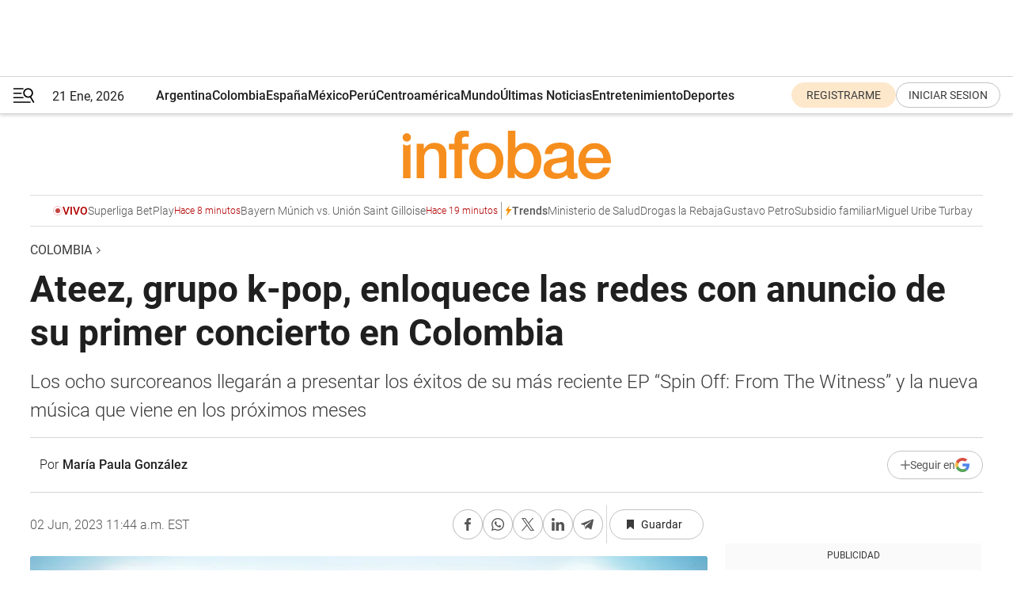

--- FILE ---
content_type: text/html; charset=utf-8
request_url: https://www.infobae.com/colombia/2023/06/02/ateez-grupo-k-pop-enloquece-las-redes-con-anuncio-de-su-primer-concierto-en-colombia/
body_size: 48244
content:
<!DOCTYPE html><html lang="es" style="scroll-behavior:smooth"><head><meta charSet="UTF-8"/><meta name="MobileOptimized" content="width"/><meta name="HandheldFriendly" content="true"/><meta name="apple-mobile-web-app-capable" content="yes"/><meta name="apple-mobile-web-app-status-bar-style" content="blank-translucent"/><title>Ateez, grupo k-pop, enloquece las redes con anuncio de su primer concierto en Colombia - Infobae</title><meta name="title" content="Ateez, grupo k-pop, enloquece las redes con anuncio de su primer concierto en Colombia - Infobae"/><meta name="description" content="Los ocho surcoreanos legarán a presentar los éxitos de su más reciente EP “Spin Off: From The Witness” y la nueva música que viene en los próximos meses"/><meta http-equiv="X-UA-Compatible" content="IE=edge,chrome=1"/><link rel="preload" as="font" type="font/woff2" crossorigin="" fetchpriority="high" href="https://www.infobae.com/assets/fonts/roboto-v30-latin-regular.woff2"/><link rel="preload" as="font" type="font/woff2" crossorigin="" fetchpriority="high" href="https://www.infobae.com/assets/fonts/roboto-v30-latin-300.woff2"/><link rel="preload" as="font" type="font/woff2" crossorigin="" fetchpriority="high" href="https://www.infobae.com/assets/fonts/roboto-v30-latin-500.woff2"/><link rel="preload" as="font" type="font/woff2" crossorigin="" fetchpriority="high" href="https://www.infobae.com/assets/fonts/roboto-v30-latin-700.woff2"/><link rel="preload" as="font" type="font/woff2" crossorigin="" fetchpriority="high" href="https://www.infobae.com/assets/fonts/roboto-v30-latin-italic.woff2"/><link rel="preload" as="font" type="font/woff2" crossorigin="" fetchpriority="high" href="https://www.infobae.com/assets/fonts/roboto-v30-latin-300italic.woff2"/><link rel="preload" as="font" type="font/woff2" crossorigin="" fetchpriority="high" href="https://www.infobae.com/assets/fonts/roboto-v30-latin-500italic.woff2"/><link rel="preload" as="font" type="font/woff2" crossorigin="" fetchpriority="high" href="https://www.infobae.com/assets/fonts/roboto-v30-latin-700italic.woff2"/><link rel="preload" href="/pf/resources/dist/infobae/css/main.css?d=3773" as="style"/><link rel="stylesheet" href="/pf/resources/dist/infobae/css/main.css?d=3773" media="screen, print"/><link rel="manifest" crossorigin="use-credentials" href="/pf/resources/manifest.json?d=3773"/><script type="application/javascript" id="polyfill-script">if(!Array.prototype.includes||!(window.Object && window.Object.assign)||!window.Promise||!window.Symbol||!window.fetch){document.write('<script type="application/javascript" src="/pf/dist/engine/polyfill.js?d=3773&mxId=00000000" defer=""><\/script>')}</script><script id="fusion-engine-react-script" type="application/javascript" src="/pf/dist/engine/react.js?d=3773&amp;mxId=00000000" defer=""></script><script id="fusion-engine-combinations-script" type="application/javascript" src="/pf/dist/components/combinations/default.js?d=3773&amp;mxId=00000000" defer=""></script><link rel="preconnect" href="https://sb.scorecardresearch.com/"/><link rel="preconnect" href="https://www.google-analytics.com/"/><link rel="preconnect" href="https://s.go-mpulse.net/"/><link rel="preconnect" href="https://fundingchoicesmessages.google.com/"/><link rel="preconnect" href="https://stats.g.doubleclick.net/"/><link rel="preconnect" href="https://www.googletagservices.com/"/><link id="fusion-template-styles" rel="stylesheet" type="text/css"/><link rel="preload" as="image" href="https://www.infobae.com/assets/images/logos/logo_infobae_naranja.svg"/><script src="/pf/resources/dist/infobae/js/main.js?d=3773" defer=""></script><script src="https://d1bl11pgu3tw3h.cloudfront.net/vendor/comscore/5.2.0/streamsense.min.js?org=infobae" defer=""></script><script src="https://sb.scorecardresearch.com/beacon.js" defer=""></script><script defer="">var _comscore = _comscore || []; _comscore.push({ c1: "2", c2: "8030908", options: { enableFirstPartyCookie: true, bypassUserConsentRequirementFor1PCookie: true } }); (function () { var s = document.createElement("script"), el = document.getElementsByTagName("script")[0]; s.async = true; s.src = "https://sb.scorecardresearch.com/cs/8030908/beacon.js"; el.parentNode.insertBefore(s, el); })();</script><script defer="">try{(function(i,s,o,g,r,a,m){i["GoogleAnalyticsObject"]=r;i[r]=i[r]||function(){(i[r].q=i[r].q||[]).push(arguments)},i[r].l=1*new Date;a=s.createElement(o),m=s.getElementsByTagName(o)[0];a.async=0;a.src=g;m.parentNode.insertBefore(a,m)})(window,document,"script","https://www.google-analytics.com/analytics.js","ga");ga("create","UA-759511-1","auto");ga("send","pageview");}catch(error){console.log("Error al inicializar gaScript:",error);}</script><script src="https://www.googletagmanager.com/gtag/js?id=G-Q2J791G3GV" async=""></script><script defer="">try{window.dataLayer = window.dataLayer || [];function gtag(){dataLayer.push(arguments);}gtag('js', new Date());gtag('config', 'G-Q2J791G3GV');}catch(error){console.log("Error al inicializar gaScript4:",error);}</script><script id="ebx" src="//applets.ebxcdn.com/ebx.js" async=""></script><script async="" src="https://functions.adnami.io/api/macro/adsm.macro.infobae.com.js"></script><script src="https://accounts.google.com/gsi/client" async="" defer=""></script><script>
  !function(e,o,n,i){if(!e){e=e||{},window.permutive=e,e.q=[];var t=function(){return([1e7]+-1e3+-4e3+-8e3+-1e11).replace(/[018]/g,function(e){return(e^(window.crypto||window.msCrypto).getRandomValues(new Uint8Array(1))[0]&15>>e/4).toString(16)})};e.config=i||{},e.config.apiKey=o,e.config.workspaceId=n,e.config.environment=e.config.environment||"production",(window.crypto||window.msCrypto)&&(e.config.viewId=t());for(var g=["addon","identify","track","trigger","query","segment","segments","ready","on","once","user","consent"],r=0;r<g.length;r++){var w=g[r];e[w]=function(o){return function(){var n=Array.prototype.slice.call(arguments,0);e.q.push({functionName:o,arguments:n})}}(w)}}}(window.permutive,"0cd2c32e-1a14-4e1f-96f0-a022c497b9cb","aa463839-b614-4c77-b5e9-6cdf10e1960c",{"consentRequired": true});
    window.googletag=window.googletag||{},window.googletag.cmd=window.googletag.cmd||[],window.googletag.cmd.push(function(){if(0===window.googletag.pubads().getTargeting("permutive").length){var e=window.localStorage.getItem("_pdfps");window.googletag.pubads().setTargeting("permutive",e?JSON.parse(e):[]);var o=window.localStorage.getItem("permutive-id");o&&(window.googletag.pubads().setTargeting("puid",o),window.googletag.pubads().setTargeting("ptime",Date.now().toString())),window.permutive.config.viewId&&window.googletag.pubads().setTargeting("prmtvvid",window.permutive.config.viewId),window.permutive.config.workspaceId&&window.googletag.pubads().setTargeting("prmtvwid",window.permutive.config.workspaceId)}});
    </script><script async="" src="https://a564e303-c351-48a1-b5d1-38585e343734.edge.permutive.app/aa463839-b614-4c77-b5e9-6cdf10e1960c-web.js"></script><script defer="">try{function classThemeChange(){const e=window.localStorage.getItem("theme"),a=document.querySelector("html");a.classList.contains("dark")||"dark"!==e||a.classList.add("dark"),a.classList.contains("dark")&&""===e&&a.classList.remove("dark")}window.addEventListener("themeChange",classThemeChange),classThemeChange();}catch(error){console.log("Error al inicializar themeJS:", error);}</script><script>try{(function(w,d,s,l,i){w[l]=w[l]||[];w[l].push({'gtm.start': new Date().getTime(),event:'gtm.js'});var f=d.getElementsByTagName(s)[0], j=d.createElement(s),dl=l!='dataLayer'?'&l='+l:'';j.async=true;j.src= 'https://www.googletagmanager.com/gtm.js?id='+i+dl;f.parentNode.insertBefore(j,f); })(window,document,'script','dataLayer','GTM-KTGQDC9');}catch(error){console.log("Error al inicializar gtmScript:",error);}</script><script>
  "undefined"!=typeof window&&(window.googlefc=window.googlefc||{},window.googlefc.callbackQueue=window.googlefc.callbackQueue||[],window.googlefc.callbackQueue.push({CONSENT_DATA_READY(){__tcfapi("addEventListener",2.2,(e,o)=>{if(o){console.log("Success getting consent data");let t=JSON.parse(localStorage.getItem("permutive-consent"));if(e?.gdprApplies){if(console.log("Country applies GDPR"),e?.eventStatus==="useractioncomplete"){console.log("First time modal");let n=e.purpose.consents["1"];n?(console.log("Consent accepted"),window.permutive.consent({opt_in:!0,token:"123"})):(console.log("Consent refused"),window.permutive.consent({opt_in:!1}))}else console.log("Consent already granted, skipping.")}else t?.opt_in?console.log("Consent already accepted for non-GDPR country, skipping."):(console.log("No previous consent found; automatically accepting consent."),window.permutive.consent({opt_in:!0,token:"123"}))}else console.error("Error getting consent data")})}}));
  </script><script defer="">try{!function(f,b,e,v,n,t,s) {if(f.fbq)return;n=f.fbq=function(){n.callMethod? n.callMethod.apply(n,arguments):n.queue.push(arguments)}; if(!f._fbq)f._fbq=n;n.push=n;n.loaded=!0;n.version='2.0'; n.queue=[];t=b.createElement(e);t.async=!0; t.src=v;s=b.getElementsByTagName(e)[0]; s.parentNode.insertBefore(t,s)}(window, document,'script', 'https://connect.facebook.net/en_US/fbevents.js'); fbq('init', '336383993555320'); fbq('track', 'PageView'); fbq('track', 'ViewContent');}catch(error){console.log("Error al inicializar facebookPixelRawCodeScript:",error);}</script><script src="https://cdn.onesignal.com/sdks/web/v16/OneSignalSDK.page.js" defer=""></script><script>const getCountry=(timeZone)=>{switch(timeZone){case 'America/Argentina/Buenos_Aires':case 'America/Argentina/Catamarca':case 'America/Argentina/ComodRivadavia':case 'America/Argentina/Cordoba':case 'America/Argentina/Jujuy':case 'America/Argentina/La_Rioja':case 'America/Argentina/Mendoza':case 'America/Argentina/Rio_Gallegos':case 'America/Argentina/Salta':case 'America/Argentina/San_Juan':case 'America/Argentina/San_Luis':case 'America/Argentina/Tucuman':case 'America/Argentina/Ushuaia':case 'America/Buenos_Aires':case 'America/Catamarca':case 'America/Cordoba':case 'America/Jujuy':case 'America/Mendoza':case 'America/Rosario':return'Argentina';case 'America/Bahia_Banderas':case 'America/Cancun':case 'America/Chihuahua':case 'America/Ciudad_Juarez':case 'America/Ensenada':case 'America/Hermosillo':case 'America/Matamoros':case 'America/Mazatlan':case 'America/Merida':case 'America/Mexico_City':case 'America/Monterrey':case 'America/Ojinaga':case 'America/Santa_Isabel':case 'America/Tijuana':case 'Mexico/BajaNorte':case 'Mexico/BajaSur':case 'Mexico/General':return'México';case 'Africa/Ceuta':case 'Atlantic/Canary':case 'Europe/Madrid':return'España';case 'America/Lima':return'Perú';case 'America/Bogota':return'Colombia';default:return'Otros'}};const country=getCountry(Intl.DateTimeFormat().resolvedOptions().timeZone);const getActionMessage=()=>{if(country==='Argentina'){return'Suscribite a nuestras notificaciones para recibir las últimas noticias de Argentina.'}
          if(country==='Otros'){return'Suscríbete a nuestras notificaciones para recibir las últimas noticias de todos los países.'}
          return'Suscríbete a nuestras notificaciones para recibir las últimas noticias de '+country+'.'};window.OneSignalDeferred=window.OneSignalDeferred||[];window.OneSignalDeferred.push(async(OneSignal)=>{await OneSignal.init({appId:'bef19c97-ed8d-479f-a038-e9d3da77d4c9',safari_web_id:'web.onesignal.auto.364542e4-0165-4e49-b6eb-0136f3f4eaa9',notifyButton:{enable:!1},allowLocalhostAsSecureOrigin:!0,serviceWorkerParam:{scope:'/'},serviceWorkerPath:'OneSignalSDKWorker.js',promptOptions:{slidedown:{prompts:[{type:'push',autoPrompt:!0,text:{actionMessage:getActionMessage(),acceptButton:'Suscribirse',cancelButton:'Después'},},],},},welcomeNotification:{title:'¡Bienvenido!',message:'Gracias por suscribirte a las notificaciones',url:'https://www.infobae.com/',},});OneSignal.User.addTag('region',country)})</script><link rel="dns-prefetch" href="https://sb.scorecardresearch.com/"/><link rel="dns-prefetch" href="https://www.google-analytics.com/"/><link rel="dns-prefetch" href="https://s.go-mpulse.net/"/><link rel="dns-prefetch" href="https://fundingchoicesmessages.google.com/"/><link rel="dns-prefetch" href="https://stats.g.doubleclick.net/"/><link rel="dns-prefetch" href="https://www.googletagservices.com/"/><meta name="viewport" content="width=device-width, initial-scale=1.0, user-scalable=yes, minimum-scale=0.5, maximum-scale=2.0"/><meta name="google-site-verification" content="DqMfuNB2bg-Ou_FEVXxZuzmDpPJ1ZVmOQVvwfJACGmM"/><link rel="canonical" href="https://www.infobae.com/colombia/2023/06/02/ateez-grupo-k-pop-enloquece-las-redes-con-anuncio-de-su-primer-concierto-en-colombia/"/><link rel="amphtml" href="https://www.infobae.com/colombia/2023/06/02/ateez-grupo-k-pop-enloquece-las-redes-con-anuncio-de-su-primer-concierto-en-colombia/?outputType=amp-type"/><meta property="keywords" content="Ateez,K-pop,Ateez en Colombia,K-pop en Colombia,Conciertos-Colombia,Colombia-entretenimiento,Colombia-noticias"/><meta name="robots" content="index, follow"/><meta name="googlebot" content="index, follow"/><meta name="robots" content="max-image-preview:large"/><meta name="distribution" content="global"/><meta name="rating" content="general"/><meta name="language" content="es_ES"/><link rel="alternate" type="application/rss+xml" title="RSS de Colombia - Infobae" href="https://www.infobae.com/arc/outboundfeeds/rss/category/colombia/"/><meta name="news_keywords" content="Ateez,K-pop,Ateez en Colombia,K-pop en Colombia,Conciertos-Colombia,Colombia-entretenimiento,Colombia-noticias"/><meta property="article:section" content="Colombia"/><meta property="article:published_time" content="2023-06-02T15:44:40.664Z"/><meta property="article:modified_time" content="2023-06-02T15:56:31.709Z"/><meta property="last_updated_date" content="2023-06-02T15:56:31.709Z"/><meta property="article:author" content="https://www.infobae.com/autor/maria-paula-gonzalez/"/><meta property="article:tag" content="Ateez"/><meta property="article:tag" content="K-pop"/><meta property="article:tag" content="Ateez en Colombia"/><meta property="article:tag" content="K-pop en Colombia"/><meta property="article:tag" content="Conciertos-Colombia"/><meta property="article:tag" content="Colombia-entretenimiento"/><meta property="article:tag" content="Colombia-noticias"/><meta property="article:opinion" content="false"/><meta name="twitter:card" content="summary_large_image"/><meta name="twitter:creator" content="@infobae"/><meta name="twitter:description" content="Los ocho surcoreanos legarán a presentar los éxitos de su más reciente EP “Spin Off: From The Witness” y la nueva música que viene en los próximos meses"/><meta name="twitter:image" content="https://www.infobae.com/resizer/v2/Q7QDCX6JGRE77B44OBM2KD3LFQ.webp?auth=acd4b870c25e35529dfc0d9f644d859601c0f27182ca78516fa77c100e199725&amp;smart=true&amp;width=1024&amp;height=512&amp;quality=85"/><meta name="twitter:site" content="@infobae"/><meta name="twitter:title" content="Ateez, grupo k-pop, enloquece las redes con anuncio de su primer concierto en Colombia"/><meta property="twitter:domain" content="infobae.com"/><meta property="twitter:url" content="https://www.infobae.com/colombia/2023/06/02/ateez-grupo-k-pop-enloquece-las-redes-con-anuncio-de-su-primer-concierto-en-colombia/"/><meta property="og:title" content="Ateez, grupo k-pop, enloquece las redes con anuncio de su primer concierto en Colombia"/><meta property="og:description" content="Los ocho surcoreanos legarán a presentar los éxitos de su más reciente EP “Spin Off: From The Witness” y la nueva música que viene en los próximos meses"/><meta property="og:url" content="https://www.infobae.com/colombia/2023/06/02/ateez-grupo-k-pop-enloquece-las-redes-con-anuncio-de-su-primer-concierto-en-colombia/"/><meta property="og:type" content="article"/><meta property="og:site_name" content="infobae"/><meta property="og:locale" content="es_LA"/><meta property="og:image" itemProp="image" content="https://www.infobae.com/resizer/v2/Q7QDCX6JGRE77B44OBM2KD3LFQ.webp?auth=acd4b870c25e35529dfc0d9f644d859601c0f27182ca78516fa77c100e199725&amp;smart=true&amp;width=1200&amp;height=630&amp;quality=85"/><meta property="og:image:width" content="1200"/><meta property="og:image:height" content="630"/><meta property="fb:app_id" content="907935373302455"/><meta property="fb:pages" content="34839376970"/><meta property="fb:pages" content="436205896728888"/><meta property="fb:pages" content="142361755806396"/><meta name="isDFP" content="true"/><meta name="dfpPageType" content="nota"/><meta name="dfp_path" content="infobae/colombia"/><meta property="article:publisher" content="https://www.facebook.com/infobae"/><script type="application/ld+json">{"@context":"https://schema.org","@type":"NewsMediaOrganization","name":"Infobae","description":"El sitio de noticias en español más leído en el mundo. Con redacciones en Ciudad de México, Madrid, Bogotá, Lima y Buenos Aires; y corresponsales en las principales ciudades del mundo.","email":"contacto@infobae.com","url":"https://www.infobae.com","sameAs":["https://www.facebook.com/Infobae/","https://www.youtube.com/@Infobae","https://x.com/infobae","https://es.wikipedia.org/wiki/Infobae","https://whatsapp.com/channel/0029Va4oNEALikgEL4Y8mb2K"],"logo":{"@type":"ImageObject","url":"https://www.infobae.com/resizer/v2/NCYGYV4JW5CQHKEULJMKQU6MZU.png?auth=31eb621d6ad5fda030d6c893a4efe3120a76cc8178216c9c9a07fd3dd89a360f&width=255&height=60&quality=90","height":60,"width":255}}</script><script type="application/ld+json">{"@context":"https://schema.org","@type":"BreadcrumbList","itemListElement":[{"@type":"ListItem","position":1,"item":{"@id":"https://infobae.com","name":"Infobae"}},{"@type":"ListItem","position":2,"item":{"@id":"https://infobae.com/colombia","name":"Colombia"}}]}</script><script type="application/ld+json">{"@context":"https://schema.org","@type":"NewsArticle","headline":"Ateez, grupo k-pop, enloquece las redes con anuncio de su primer concierto en Colombia","description":"Los ocho surcoreanos legarán a presentar los éxitos de su más reciente EP “Spin Off: From The Witness” y la nueva música que viene en los próximos meses","articleBody":"Fanáticos del K-pop están emocionados ante el anuncio que se dio en la mañana de este viernes 2 de junio en Colombia. El grupo surcoreano Ateez, conformado por ocho artistas, llegará por primera vez al país con su Ateez World Tour 2023 The Fellowship: Break The Wall, que también los llevará a otros países de la región. Hongjoong, Seonghwa, Yunho, Yeosang, San, Mingi, Wooyoung y Jongho se presentarán el próximo 3 de septiembre en el Coliseo Live de Bogotá. La agrupación, que es una de las más reconocidas del género, demuestra la apertura que Colombia tiene para este género que ha traspasado las barreras idiomáticas, culturales y geográficas. Bogotá será el cierre de la gira por Latinoamérica que emprenderán los asiáticos. Iniciarán su recorrido en Ciudad de México el 23 de agosto, seguido por Sao Paulo el 26 de agosto y Santiago de Chile el 30 del mismo mes. Para finalizar con la capital colombiana, por ahora. Por ahora, se desconocen los detalles de la venta de boletería para este importante evento que emociona a la comunidad fanática del K-pop en Colombia, que cada vez demuestra más su fuerza en el país. Páramo, la empresa a cargo de la organización del concierto de los surcoreanos, aseguró que próximamente se conocerán precios y fechas para la adquisición de las boletas. Sobre esta gira de los también conocidos como los piratas del K-pop se sabe que es la extensión de su gira mundial Ateez World Tour 2023 ‘The Fellowship: Break The Wall’ que comenzó en Seúl en octubre de 2022. A lo largo del último año los ocho integrantes de la boy band agotaron importantes arenas en Estados Unidos, Canadá, Japón y Europa. Ahora, Ateez espera confirmar que el éxito de su música también ha llegado a Latinoamérica, donde los grupos de K-pop han encontrado un mercado en crecimiento, especialmente entre las generaciones más jóvenes. En Colombia, las ATINYs -como se autodenominan sus fans- demostraron que el interés para que la agrupación llegara al país era una demanda a la que había que apostarle. Más sobre Ateez La agrupación surcoreana hace parte de KQ Entertainment, una compañía discográfica especializada en K-pop reconocida por su carisma y conciertos impresionantes, desde el 24 de octubre de 2018, día en el que aparecieron en plataformas digitales con su primer lanzamiento. Desde entonces Ateez se ha convertido en todo un fenómeno musical, dándose a conocer como los piratas del K-pop debido no sólo a la estética de su concepto musical y shows en vivo, sino porque su primer EP se llamó Treasure EP.1: All To Zero y popularizó canciones como “Treasure” y “Pirate King”. Uno de los logros a nivel mundial de Hongjoong, Seonghwa, Yunho, Yeosang, San, Mingi, Wooyoung y Jongho con su propuesta musical fue aparecer en el Top Ten de la lista Billboard 200 por segunda vez. Esto ocurrió con el éxito de una de sus más recientes canciones llamada “Halazia”, que hace parte del EP Spin Off: From The Witness, y que ha acumulado más de 41 millones de visualizaciones en plataformas de reproducción. Además de la buena noticia que esto implica para sus fanáticas en este lado del globo terráqueo, también significa que Jung Wooyoung se ha recuperado satisfactoriamente. Semanas atrás la compañía disquera que firmó a Ateez anunció que Wooyoung se tomaría un tiempo de receso por una lesión de tobillo, puesto que durante los últimos conciertos de su gira mundial se le había visto tan solo sentado frente al piano en los conciertos. Como en todos los grupos K-pop, las coreografías y puesta en escena son unas de las cosas que más atraen al público. Hongjoong, Seonghwa, Yunho, Yeosang, San, Mingi, Wooyoung y Jongho sorprenden con pasos de baile coordinados y una estética ruda que encanta a sus seguidoras, es por eso que el descanso del artista asegura que para su show en Colombia estará bailando junto a sus colegas. Tras su paso por Estados Unidos, la agrupación señaló que “fue bueno mostrarles varias actuaciones a los fans, a los que no habíamos visto en mucho tiempo, y pudimos entender mejor sus necesidades acerca de nuestro camino futuro o qué tipo de canciones quieren escuchar más”.","url":"https://www.infobae.com/colombia/2023/06/02/ateez-grupo-k-pop-enloquece-las-redes-con-anuncio-de-su-primer-concierto-en-colombia/","dateCreated":"2023-06-02T14:56:53Z","dateModified":"2023-06-02T15:56:32Z","datePublished":"2023-06-02T15:44:40Z","mainEntityOfPage":{"@type":"WebPage","@id":"https://www.infobae.com/colombia/2023/06/02/ateez-grupo-k-pop-enloquece-las-redes-con-anuncio-de-su-primer-concierto-en-colombia/"},"articleSection":"Colombia","creator":{"@type":"Person","name":"María Paula González","url":"https://www.infobae.com/autor/maria-paula-gonzalez/"},"keywords":"Ateez,K-pop,Ateez en Colombia,K-pop en Colombia,Conciertos-Colombia,Colombia-entretenimiento,Colombia-noticias","isAccessibleForFree":true,"copyrightYear":2023,"copyrightHolder":{"@type":"Organization","name":"Infobae","url":"https://www.infobae.com"},"inLanguage":"es-CO","contentLocation":{"@type":"Place","name":"Colombia"},"publisher":{"@type":"Organization","name":"infobae","logo":{"@type":"ImageObject","url":"https://www.infobae.com/resizer/v2/NCYGYV4JW5CQHKEULJMKQU6MZU.png?auth=31eb621d6ad5fda030d6c893a4efe3120a76cc8178216c9c9a07fd3dd89a360f&width=255&height=60&quality=90","height":60,"width":255}},"author":{"@type":"Person","name":"María Paula González","url":"https://www.infobae.com/autor/maria-paula-gonzalez/"},"image":[{"@type":"ImageObject","url":"https://www.infobae.com/resizer/v2/Q7QDCX6JGRE77B44OBM2KD3LFQ.webp?auth=acd4b870c25e35529dfc0d9f644d859601c0f27182ca78516fa77c100e199725&smart=true&width=1200&height=675&quality=85","width":1200,"height":675},{"@type":"ImageObject","url":"https://www.infobae.com/resizer/v2/Q7QDCX6JGRE77B44OBM2KD3LFQ.webp?auth=acd4b870c25e35529dfc0d9f644d859601c0f27182ca78516fa77c100e199725&smart=true&width=1200&height=900&quality=85","width":1200,"height":900},{"@type":"ImageObject","url":"https://www.infobae.com/resizer/v2/Q7QDCX6JGRE77B44OBM2KD3LFQ.webp?auth=acd4b870c25e35529dfc0d9f644d859601c0f27182ca78516fa77c100e199725&smart=true&width=1200&height=1200&quality=85","width":1200,"height":1200}]}</script><link rel="shortcut icon" type="image/x-icon" href="/pf/resources/favicon/favicon-32x32.png?d=3773"/><link rel="icon" sizes="16x16" type="image/png" href="/pf/resources/favicon/favicon-16x16.png?d=3773"/><link rel="icon" type="image/png" sizes="32x32" href="/pf/resources/favicon/favicon-32x32.png?d=3773"/><link rel="apple-touch-icon" href="/pf/resources/favicon/apple-touch-icon.png?d=3773"/><link rel="apple-touch-icon-precomposed" href="/pf/resources/favicon/apple-touch-icon-precomposed.png?d=3773"/><link rel="apple-touch-icon-120x120" href="/pf/resources/favicon/apple-touch-icon-120x120.png?d=3773"/><link rel="apple-touch-icon-120x120-precomposed" href="/pf/resources/favicon/apple-touch-icon-120x120-precomposed.png?d=3773"/><link rel="apple-touch-icon-152x152" href="/pf/resources/favicon/apple-touch-icon-152x152.png?d=3773"/><link rel="apple-touch-icon-152x152-precomposed" href="/pf/resources/favicon/apple-touch-icon-152x152-precomposed.png?d=3773"/><link rel="shortcut icon" sizes="192x192" href="/pf/resources/favicon/android-chrome-192x192.png?d=3773"/><link rel="shortcut icon" sizes="512x512" href="/pf/resources/favicon/android-chrome-512x512.png?d=3773"/><script async="" src="https://www.google.com/adsense/search/ads.js"></script><script>
        (function(g,o){
          g[o] = g[o] || function () {
            (g[o]['q'] = g[o]['q'] || []).push(arguments)
          }, g[o]['t'] = 1 * new Date
        })(window,'_googCsa');
      </script>
<script>(window.BOOMR_mq=window.BOOMR_mq||[]).push(["addVar",{"rua.upush":"false","rua.cpush":"false","rua.upre":"false","rua.cpre":"false","rua.uprl":"false","rua.cprl":"false","rua.cprf":"false","rua.trans":"","rua.cook":"false","rua.ims":"false","rua.ufprl":"false","rua.cfprl":"false","rua.isuxp":"false","rua.texp":"norulematch","rua.ceh":"false","rua.ueh":"false","rua.ieh.st":"0"}]);</script>
                              <script>!function(e){var n="https://s.go-mpulse.net/boomerang/";if("False"=="True")e.BOOMR_config=e.BOOMR_config||{},e.BOOMR_config.PageParams=e.BOOMR_config.PageParams||{},e.BOOMR_config.PageParams.pci=!0,n="https://s2.go-mpulse.net/boomerang/";if(window.BOOMR_API_key="C7HNE-7B57D-WM7L2-K2VFG-FX3EW",function(){function e(){if(!o){var e=document.createElement("script");e.id="boomr-scr-as",e.src=window.BOOMR.url,e.async=!0,i.parentNode.appendChild(e),o=!0}}function t(e){o=!0;var n,t,a,r,d=document,O=window;if(window.BOOMR.snippetMethod=e?"if":"i",t=function(e,n){var t=d.createElement("script");t.id=n||"boomr-if-as",t.src=window.BOOMR.url,BOOMR_lstart=(new Date).getTime(),e=e||d.body,e.appendChild(t)},!window.addEventListener&&window.attachEvent&&navigator.userAgent.match(/MSIE [67]\./))return window.BOOMR.snippetMethod="s",void t(i.parentNode,"boomr-async");a=document.createElement("IFRAME"),a.src="about:blank",a.title="",a.role="presentation",a.loading="eager",r=(a.frameElement||a).style,r.width=0,r.height=0,r.border=0,r.display="none",i.parentNode.appendChild(a);try{O=a.contentWindow,d=O.document.open()}catch(_){n=document.domain,a.src="javascript:var d=document.open();d.domain='"+n+"';void(0);",O=a.contentWindow,d=O.document.open()}if(n)d._boomrl=function(){this.domain=n,t()},d.write("<bo"+"dy onload='document._boomrl();'>");else if(O._boomrl=function(){t()},O.addEventListener)O.addEventListener("load",O._boomrl,!1);else if(O.attachEvent)O.attachEvent("onload",O._boomrl);d.close()}function a(e){window.BOOMR_onload=e&&e.timeStamp||(new Date).getTime()}if(!window.BOOMR||!window.BOOMR.version&&!window.BOOMR.snippetExecuted){window.BOOMR=window.BOOMR||{},window.BOOMR.snippetStart=(new Date).getTime(),window.BOOMR.snippetExecuted=!0,window.BOOMR.snippetVersion=12,window.BOOMR.url=n+"C7HNE-7B57D-WM7L2-K2VFG-FX3EW";var i=document.currentScript||document.getElementsByTagName("script")[0],o=!1,r=document.createElement("link");if(r.relList&&"function"==typeof r.relList.supports&&r.relList.supports("preload")&&"as"in r)window.BOOMR.snippetMethod="p",r.href=window.BOOMR.url,r.rel="preload",r.as="script",r.addEventListener("load",e),r.addEventListener("error",function(){t(!0)}),setTimeout(function(){if(!o)t(!0)},3e3),BOOMR_lstart=(new Date).getTime(),i.parentNode.appendChild(r);else t(!1);if(window.addEventListener)window.addEventListener("load",a,!1);else if(window.attachEvent)window.attachEvent("onload",a)}}(),"".length>0)if(e&&"performance"in e&&e.performance&&"function"==typeof e.performance.setResourceTimingBufferSize)e.performance.setResourceTimingBufferSize();!function(){if(BOOMR=e.BOOMR||{},BOOMR.plugins=BOOMR.plugins||{},!BOOMR.plugins.AK){var n=""=="true"?1:0,t="",a="amlycuyxij7t42lrfs7a-f-1ad77ff67-clientnsv4-s.akamaihd.net",i="false"=="true"?2:1,o={"ak.v":"39","ak.cp":"619111","ak.ai":parseInt("650669",10),"ak.ol":"0","ak.cr":8,"ak.ipv":4,"ak.proto":"h2","ak.rid":"1cab1c93","ak.r":41994,"ak.a2":n,"ak.m":"dscr","ak.n":"ff","ak.bpcip":"3.23.129.0","ak.cport":59700,"ak.gh":"23.66.124.62","ak.quicv":"","ak.tlsv":"tls1.3","ak.0rtt":"","ak.0rtt.ed":"","ak.csrc":"-","ak.acc":"","ak.t":"1769024702","ak.ak":"hOBiQwZUYzCg5VSAfCLimQ==dzPeOdZwcpZnFbCRRcZ7hE6VYCw+6keB9rhkX6xiQh6fUgcGxqcXpn62hzdvopz44AAm1LoqXu1r25IgKaTkX8GID2Agh0fjXtcnNGyVYG2FRJIlCkS2efVkNyK+XEcdG3frF6IOG9qZ7eskKKqul19NenYI929+frAuKRs8hYHETO1MyMwcuUOJU/CIwZjxK9Wh7zX3ivJcA/Wse4+/U+FyCO+xN+ZLpBBZDVkK0Bt7UgSSL2tqHTBpMKdWgoMJ6aZX2QSkOqEypJNdYeDqNsa+2CJY7ymvt2KhE0kwn9rR5pS55sIAX1XBk1NJZdd8/kqY4nJqbX4AAnM0bEV8E+YJE0A3pEYPUnu3LhgIBUGR73lmqs95kqGWR8yj9Rk06aX8iJFnOzVv/8Pm0QjPhzyeuLi83/j/uCeslvjeQzg=","ak.pv":"136","ak.dpoabenc":"","ak.tf":i};if(""!==t)o["ak.ruds"]=t;var r={i:!1,av:function(n){var t="http.initiator";if(n&&(!n[t]||"spa_hard"===n[t]))o["ak.feo"]=void 0!==e.aFeoApplied?1:0,BOOMR.addVar(o)},rv:function(){var e=["ak.bpcip","ak.cport","ak.cr","ak.csrc","ak.gh","ak.ipv","ak.m","ak.n","ak.ol","ak.proto","ak.quicv","ak.tlsv","ak.0rtt","ak.0rtt.ed","ak.r","ak.acc","ak.t","ak.tf"];BOOMR.removeVar(e)}};BOOMR.plugins.AK={akVars:o,akDNSPreFetchDomain:a,init:function(){if(!r.i){var e=BOOMR.subscribe;e("before_beacon",r.av,null,null),e("onbeacon",r.rv,null,null),r.i=!0}return this},is_complete:function(){return!0}}}}()}(window);</script></head><body class="nd-body"><noscript><img src="https://sb.scorecardresearch.com/p?c1=2&amp;c2=8030908&amp;cv=4.4.0&amp;cj=1"/></noscript><noscript><iframe src="https://www.googletagmanager.com/ns.html?id=GTM-KTGQDC9" height="0" width="0" style="display:none;visibility:hidden"></iframe></noscript><noscript><img height="1" width="1" style="display:none" src="https://www.facebook.com/tr?id=336383993555320&ev=PageView&noscript=1"/></noscript><div id="fusion-app" class="fusion-app | infobae grid"><div class="article-right-rail-centered "><div class="article-right-rail-centered-layout "><nav><div class="interstitial_800x600 ad-wrapper"><div id="infobae_colombia_nota_interstitial_800x600" class="ad-interstitial-bg hide"></div><div class="dfpAd ad-interstitial"><button id="infobae_colombia_nota_interstitial_800x600_close" aria-label="infobae_colombia_nota_interstitial_800x600" class="close_ad hide"><i class="close"></i></button><div id="infobae/colombia/nota/interstitial_800x600" class="infobae/colombia/nota/interstitial_800x600 arcad"></div></div></div><div style="position:relative"><div class="masthead-navbar " id="mastheadnavbar"><div class="site-header" id="siteheader"><div class="sticky-navbar-ad-container"><div class="top_banner_970x80 ad-wrapper"><div class="dfpAd ad-top-banner"><div id="infobae/colombia/nota/top_banner_970x80" class="infobae/colombia/nota/top_banner_970x80 arcad"></div></div></div></div><div class="sectionnav-container"><span aria-label="Menu" class="hamburger hamburger-wrapper close" role="button" tabindex="-1"><svg viewBox="0 0 28 20" id="hamburger-icon" xmlns="http://www.w3.org/2000/svg" class="hamburger-icon" data-name="hamburger-icon" fill=""><path d="M27.8061 18.2936L23.9009 11.7199C26.6545 9.62581 27.2345 5.75713 25.1799 2.96266C23.0598 0.111715 18.9446 -0.552677 15.9985 1.50445C14.5751 2.49996 13.6279 3.97419 13.3517 5.66252C13.0628 7.34757 13.4737 9.04405 14.498 10.4274C16.2587 12.8169 19.499 13.7133 22.2858 12.6261L26.1944 19.1875C26.3514 19.4517 26.5513 19.6089 26.7784 19.668C26.9927 19.7238 27.2342 19.6816 27.4707 19.5593C28.2062 19.1465 28.0218 18.6387 27.8221 18.2846L27.8061 18.2936ZM24.3917 7.88058C24.0673 9.0572 23.2806 10.0477 22.1932 10.6578C21.1218 11.259 19.8172 11.4316 18.6191 11.1196C16.1094 10.466 14.6138 7.94849 15.2862 5.50947C15.9587 3.07045 18.5492 1.61694 21.0589 2.27047C23.5686 2.92401 25.0642 5.44156 24.3917 7.88058Z" fill=""></path><path d="M0 1.129C0 0.675362 0.371315 0.307617 0.829355 0.307617H12.9866C13.4446 0.307617 13.8159 0.675362 13.8159 1.129C13.8159 1.58264 13.4446 1.95038 12.9866 1.95038H0.829355C0.371315 1.95038 0 1.58264 0 1.129ZM0 7.04295C0 6.58931 0.371315 6.22157 0.829355 6.22157H10.5951C11.0531 6.22157 11.4245 6.58931 11.4245 7.04295C11.4245 7.49659 11.0531 7.86433 10.5951 7.86433H0.829355C0.371315 7.86433 0 7.49659 0 7.04295ZM0 12.9569C0 12.5033 0.371315 12.1355 0.829355 12.1355H12.9866C13.4446 12.1355 13.8159 12.5033 13.8159 12.9569C13.8159 13.4105 13.4446 13.7783 12.9866 13.7783H0.829355C0.371315 13.7783 0 13.4105 0 12.9569ZM0 18.8709C0 18.4172 0.371315 18.0495 0.829355 18.0495H22.4792C22.9372 18.0495 23.3086 18.4172 23.3086 18.8709C23.3086 19.3245 22.9372 19.6922 22.4792 19.6922H0.829355C0.371315 19.6922 0 19.3245 0 18.8709Z" fill=""></path></svg></span><a aria-label="infobae" class="site-logo" href="https://www.infobae.com/"><span class="site-logo"><img alt="Infobae" class="logo-image" height="25px" src="https://www.infobae.com/assets/images/logos/logo_infobae_naranja.svg" width="105px" fetchpriority="high" loading="eager"/></span></a><p class="date-info">21 Ene, 2026</p><div class="login-register-container"></div></div></div><nav class="content side-menu" id="side-menu" style="top:undefinedpx;height:calc(100vh - undefinedpx)"><div class="side-menu-sticky-items"><div class="queryly_searchicon_img"><label for="queryly_toggle" id="queryly-label"><button>Buscar en todo el sitio<svg id="search-icon" data-name="search-icon" xmlns="http://www.w3.org/2000/svg" viewBox="0 0 30 30"><path d="M20.35,17.59a10.43,10.43,0,1,0-3.21,3l7.7,7.65a2.19,2.19,0,1,0, 3.17-3l-.08-.07Zm-8.53.72a6.74,6.74,0,1,1,6.74-6.75,6.74,6.74,0,0,1-6.74,6.75Zm0,0"></path></svg></button></label></div></div><div class="dropdown"><div id="dropdown-item-ctn0" class="dropdown-item-ctn"><a class="item non-bold" href="https://www.infobae.com/?noredirect" rel="noopener noreferrer">Argentina</a></div><div id="dropdown-body0" class="dropdown-body"></div></div><div class="dropdown"><div id="dropdown-item-ctn2" class="dropdown-item-ctn"><a class="item non-bold" href="https://www.infobae.com/colombia/" rel="noopener noreferrer">Colombia</a></div><div id="dropdown-body2" class="dropdown-body"></div></div><div class="dropdown"><div id="dropdown-item-ctn4" class="dropdown-item-ctn"><a class="item non-bold" href="https://www.infobae.com/espana/" rel="noopener noreferrer">España</a></div><div id="dropdown-body4" class="dropdown-body"></div></div><div class="dropdown"><div id="dropdown-item-ctn6" class="dropdown-item-ctn"><a class="item non-bold" href="https://www.infobae.com/mexico/" rel="noopener noreferrer">México</a></div><div id="dropdown-body6" class="dropdown-body"></div></div><div class="dropdown"><div id="dropdown-item-ctn8" class="dropdown-item-ctn"><a class="item non-bold" href="https://www.infobae.com/peru/" rel="noopener noreferrer">Perú</a></div><div id="dropdown-body8" class="dropdown-body"></div></div><div class="dropdown"><div id="dropdown-item-ctn10" class="dropdown-item-ctn"><a class="item non-bold" href="https://www.infobae.com/centroamerica/" rel="noopener noreferrer">Centroamérica</a></div><div id="dropdown-body10" class="dropdown-body"></div></div><div class="dropdown"><div id="dropdown-item-ctn12" class="dropdown-item-ctn"><a class="item" href="https://www.infobae.com/america/" rel="noopener noreferrer">Mundo</a><div aria-label="Menu Item" class="icon-dropdown" role="button" tabindex="-1"><svg id="down-icon0" width="12" height="12" viewBox="0 0 12 8" fill="none" xmlns="http://www.w3.org/2000/svg" class="icon-drop "><path d="M-9.87742e-07 1.167C-9.69427e-07 0.748023 0.335182 0.41284 0.754162 0.41284C0.969636 0.41284 1.17314 0.496636 1.31679 0.652256L5.98541 5.72789L10.654 0.652257C10.9294 0.341015 11.4082 0.293132 11.7314 0.568461C12.0546 0.84379 12.0905 1.32262 11.8152 1.64584C11.8032 1.65781 11.7913 1.68175 11.7793 1.69372L6.54804 7.36789C6.26074 7.67913 5.78191 7.6911 5.47067 7.41577C5.4587 7.4038 5.44673 7.39183 5.42278 7.36789L0.203504 1.68175C0.071824 1.5381 -9.96114e-07 1.35853 -9.87742e-07 1.167Z" fill="#9B9B9B"></path></svg></div></div><div id="dropdown-body12" class="dropdown-body"><a class="dropdown-item" href="https://www.infobae.com/venezuela/"><span class="dropdown-submenu">Venezuela</span></a><a class="dropdown-item" href="https://www.infobae.com/economist/"><span class="dropdown-submenu">The economist</span></a><a class="dropdown-item" href="https://www.infobae.com/wapo/"><span class="dropdown-submenu">The Washington Post</span></a><a class="dropdown-item" href="https://www.infobae.com/america/realeza/"><span class="dropdown-submenu">Realeza</span></a><a class="dropdown-item" href="https://www.infobae.com/america/opinion/"><span class="dropdown-submenu">Opinión</span></a></div></div><div class="dropdown"><div id="dropdown-item-ctn14" class="dropdown-item-ctn"><a class="item non-bold" href="https://www.infobae.com/colombia/ultimas-noticias/" rel="noopener noreferrer">Últimas Noticias</a></div><div id="dropdown-body14" class="dropdown-body"></div></div><div class="dropdown"><div id="dropdown-item-ctn16" class="dropdown-item-ctn"><a class="item non-bold" href="https://www.infobae.com/tag/colombia-entretenimiento/" rel="noopener noreferrer">Entretenimiento</a></div><div id="dropdown-body16" class="dropdown-body"></div></div><div class="dropdown"><div id="dropdown-item-ctn18" class="dropdown-item-ctn"><a class="item non-bold" href="https://www.infobae.com/colombia/deportes/" rel="noopener noreferrer">Deportes</a></div><div id="dropdown-body18" class="dropdown-body"></div></div><div class="dropdown"><div id="dropdown-item-ctn20" class="dropdown-item-ctn"><a class="item non-bold" href="https://www.infobae.com/tag/colombia-violencia/" rel="noopener noreferrer">Violencia</a></div><div id="dropdown-body20" class="dropdown-body"></div></div><div class="dropdown"><div id="dropdown-item-ctn22" class="dropdown-item-ctn"><a class="item non-bold" href="https://www.infobae.com/cultura/" rel="noopener noreferrer">Cultura</a></div><div id="dropdown-body22" class="dropdown-body"></div></div><div class="dropdown"><div id="dropdown-item-ctn24" class="dropdown-item-ctn"><a class="item non-bold" href="https://www.infobae.com/que-puedo-ver/" rel="noopener noreferrer">Qué puedo ver</a></div><div id="dropdown-body24" class="dropdown-body"></div></div><div class="dropdown"><div id="dropdown-item-ctn26" class="dropdown-item-ctn"><a class="item" href="https://www.infobae.com/tendencias/" rel="noopener noreferrer">Tendencias</a><div aria-label="Menu Item" class="icon-dropdown" role="button" tabindex="-1"><svg id="down-icon0" width="12" height="12" viewBox="0 0 12 8" fill="none" xmlns="http://www.w3.org/2000/svg" class="icon-drop "><path d="M-9.87742e-07 1.167C-9.69427e-07 0.748023 0.335182 0.41284 0.754162 0.41284C0.969636 0.41284 1.17314 0.496636 1.31679 0.652256L5.98541 5.72789L10.654 0.652257C10.9294 0.341015 11.4082 0.293132 11.7314 0.568461C12.0546 0.84379 12.0905 1.32262 11.8152 1.64584C11.8032 1.65781 11.7913 1.68175 11.7793 1.69372L6.54804 7.36789C6.26074 7.67913 5.78191 7.6911 5.47067 7.41577C5.4587 7.4038 5.44673 7.39183 5.42278 7.36789L0.203504 1.68175C0.071824 1.5381 -9.96114e-07 1.35853 -9.87742e-07 1.167Z" fill="#9B9B9B"></path></svg></div></div><div id="dropdown-body26" class="dropdown-body"><a class="dropdown-item" href="https://www.infobae.com/tendencias/estar-mejor/"><span class="dropdown-submenu">Estar Mejor</span></a></div></div><div class="dropdown"><div id="dropdown-item-ctn28" class="dropdown-item-ctn"><a class="item non-bold" href="https://www.infobae.com/podcasts/" rel="noopener noreferrer">Podcasts</a></div><div id="dropdown-body28" class="dropdown-body"></div></div><div class="dropdown"><div id="dropdown-item-ctn30" class="dropdown-item-ctn"><a class="item non-bold" href="https://www.infobae.com/malditos-nerds/" rel="noopener noreferrer">Malditos Nerds</a></div><div id="dropdown-body30" class="dropdown-body"></div></div><div class="dropdown"><div id="dropdown-item-ctn32" class="dropdown-item-ctn"><a class="item non-bold" href="https://www.infobae.com/salud/" rel="noopener noreferrer">Salud</a></div><div id="dropdown-body32" class="dropdown-body"></div></div><div class="dropdown"><div id="dropdown-item-ctn34" class="dropdown-item-ctn"><a class="item non-bold" href="https://www.infobae.com/tecno/" rel="noopener noreferrer">Tecno</a></div><div id="dropdown-body34" class="dropdown-body"></div></div><div class="dark-mode-btn "><div class="dark-mode-btn__container "><div class="dark-mode-btn__toggler "><div class="dark-mode-btn__circle "></div><svg class="light-icon" width="12" height="12" viewBox="0 0 12 12" fill="none" xmlns="http://www.w3.org/2000/svg"><path d="M12 6.10608C11.8953 6.34856 11.7107 6.445 11.4462 6.43122C11.2092 6.41745 10.9722 6.43122 10.738 6.42847C10.4762 6.42847 10.2861 6.24385 10.2861 6.00137C10.2861 5.75614 10.4762 5.57703 10.738 5.57428C10.975 5.57428 11.2119 5.5853 11.4462 5.57152C11.7107 5.55499 11.8925 5.65418 12 5.89666V6.11159V6.10608Z" fill="#1F1F1F"></path><path d="M5.89114 12C5.64866 11.8953 5.55222 11.7107 5.566 11.4462C5.57978 11.2092 5.566 10.9722 5.56876 10.738C5.56876 10.4762 5.75337 10.2861 5.99585 10.2861C6.23833 10.2861 6.42295 10.4762 6.42295 10.738C6.42295 10.975 6.41192 11.2119 6.4257 11.4462C6.44223 11.7107 6.34304 11.8925 6.10056 12H5.88563H5.89114Z" fill="#1F1F1F"></path><path d="M5.99859 2.57084C7.89158 2.57084 9.43188 4.11389 9.42636 6.00414C9.42361 7.88887 7.88331 9.42642 5.99859 9.42642C4.10835 9.42642 2.5653 7.88336 2.57081 5.99036C2.57357 4.10563 4.11386 2.56808 5.99859 2.56808V2.57084ZM6.00685 3.42778C4.5878 3.42503 3.43051 4.57681 3.42775 5.99036C3.425 7.40942 4.57678 8.56672 5.99032 8.56947C7.40938 8.57223 8.56666 7.42045 8.56942 6.00414C8.57218 4.58508 7.4204 3.42778 6.0041 3.42503L6.00685 3.42778Z" fill="#1F1F1F"></path><path d="M6.42851 0.856948C6.42851 0.994721 6.42851 1.13249 6.42851 1.27302C6.423 1.52377 6.24114 1.7139 6.00417 1.7139C5.7672 1.7139 5.57708 1.52652 5.57432 1.27853C5.57157 0.997476 5.57157 0.716419 5.57432 0.435362C5.57432 0.184616 5.76445 0 6.00417 0C6.23563 0 6.423 0.187371 6.42851 0.429852C6.43127 0.573135 6.42851 0.716419 6.42851 0.856948Z" fill="#1F1F1F"></path><path d="M0.851433 6.4285C0.713661 6.4285 0.575889 6.4285 0.435361 6.4285C0.18737 6.42299 0 6.23562 0 5.9959C0 5.75617 0.18737 5.57431 0.440872 5.57155C0.716416 5.5688 0.994717 5.57155 1.27026 5.57155C1.52101 5.57155 1.71113 5.75893 1.71389 5.9959C1.71389 6.23838 1.52652 6.42575 1.26475 6.4285C1.12698 6.4285 0.989206 6.4285 0.848678 6.4285H0.851433Z" fill="#1F1F1F"></path><path d="M1.6312 2.11615C1.63671 1.88745 1.71662 1.75519 1.87368 1.67804C2.03074 1.60088 2.19607 1.60915 2.32558 1.72763C2.52672 1.90949 2.71961 2.10238 2.90422 2.30352C3.05301 2.4661 3.03097 2.7196 2.87667 2.87391C2.7196 3.02821 2.46886 3.05025 2.30629 2.90146C2.1079 2.72235 1.92053 2.52947 1.73867 2.33384C1.67805 2.26495 1.65325 2.163 1.63396 2.11891L1.6312 2.11615Z" fill="#1F1F1F"></path><path d="M9.8865 1.63127C10.1152 1.63953 10.2475 1.71944 10.3246 1.8765C10.4018 2.03632 10.388 2.19889 10.2695 2.32564C10.0877 2.52679 9.89477 2.71967 9.69362 2.90153C9.52829 3.05033 9.27755 3.02553 9.12324 2.86847C8.96894 2.71141 8.9524 2.46066 9.1012 2.29809C9.28306 2.10245 9.47319 1.91232 9.66882 1.73322C9.73495 1.6726 9.83966 1.65055 9.8865 1.63127Z" fill="#1F1F1F"></path><path d="M1.63124 9.87282C1.65604 9.82597 1.69186 9.71576 1.7635 9.6386C1.92332 9.4595 2.09691 9.29141 2.27326 9.12609C2.44961 8.95525 2.70587 8.96076 2.87395 9.12609C3.04203 9.29141 3.04754 9.55043 2.8767 9.72678C2.70862 9.90313 2.53503 10.0767 2.35592 10.2476C2.22091 10.3771 2.05558 10.4074 1.88474 10.3302C1.71942 10.2558 1.63675 10.1208 1.62849 9.87557L1.63124 9.87282Z" fill="#1F1F1F"></path><path d="M10.3716 9.89209C10.3605 10.1208 10.2779 10.2531 10.1208 10.3275C9.96099 10.4019 9.80117 10.3881 9.67167 10.2696C9.47603 10.0877 9.28591 9.90036 9.10405 9.70197C8.94974 9.53389 8.97178 9.27763 9.13436 9.12057C9.29142 8.96902 9.54216 8.95248 9.70473 9.10403C9.89762 9.28314 10.085 9.46775 10.2613 9.66339C10.3247 9.73503 10.3495 9.8425 10.3716 9.89209Z" fill="#1F1F1F"></path></svg><svg class="dark-icon" width="12" height="12" viewBox="0 0 12 12" fill="none" xmlns="http://www.w3.org/2000/svg"><path d="M0 5.6173C0.0203122 5.43051 0.0372386 5.24373 0.0643215 5.06034C0.314839 3.37929 1.12056 2.02766 2.4747 1.00545C3.0773 0.550379 3.74422 0.227753 4.46869 0.0205937C4.65488 -0.0337432 4.83769 0.0205937 4.93925 0.17002C5.0442 0.319447 5.04081 0.492646 4.90878 0.659052C4.52624 1.14129 4.25202 1.67447 4.09968 2.27218C3.82885 3.33175 3.90671 4.36075 4.36374 5.3558C4.84785 6.40178 5.62648 7.15571 6.67594 7.61078C7.44104 7.94359 8.24337 8.04887 9.07278 7.93341C9.89881 7.81794 10.6267 7.48852 11.28 6.97232C11.3647 6.9044 11.473 6.83988 11.578 6.8229C11.8589 6.77875 12.0519 7.00628 11.9876 7.28136C11.754 8.25264 11.3241 9.12542 10.6673 9.88274C9.8785 10.7929 8.90352 11.4279 7.74572 11.7506C5.92101 12.26 4.20463 11.9917 2.64059 10.9219C1.29998 10.005 0.470565 8.72808 0.128643 7.13533C0.0744772 6.88742 0.0575511 6.63272 0.0236975 6.38141C0.0169267 6.34066 0.0101555 6.2999 0.0033848 6.25575C0.0033848 6.0452 0.0033848 5.83125 0.0033848 5.62069L0 5.6173ZM3.63589 1.2228C1.77732 2.17709 0.51119 4.33359 0.897122 6.72441C1.28644 9.1424 3.23303 10.9491 5.68742 11.1563C8.04025 11.3566 9.99699 9.95746 10.8399 8.24584C8.6293 9.16617 6.55069 8.9692 4.80045 7.26778C3.04683 5.55956 2.78277 3.48118 3.63927 1.2228H3.63589Z" fill="white"></path>;</svg></div></div></div></nav><nav class="right-panel " id="right-panel" style="height:calc(100vh - undefinedpx)"><div class="right-panel__header"><div class="right-panel__user-data"><div class="right-panel__content-avatar"><div class="user-default-avatar-ctn"><svg class="user-default-avatar" viewBox="0 0 32 32" fill="none" xmlns="http://www.w3.org/2000/svg"><path d="M24.544 27.9848C24.544 26.7713 24.5689 25.6161 24.544 24.4608C24.411 21.9425 22.3996 19.9311 19.8813 19.8064C17.3381 19.7649 14.7948 19.7649 12.2515 19.8064C9.63345 19.8563 7.51406 21.9674 7.44757 24.5855C7.42264 25.5745 7.43926 26.5636 7.43095 27.5443V28.0263C3.00101 24.8764 0.665526 19.5405 1.34706 14.1464C2.36935 6.05951 9.75812 0.32469 17.845 1.34698C23.8292 2.10331 28.7578 6.4252 30.2788 12.2681C31.8496 18.194 29.564 24.4691 24.544 27.9848M15.9833 6.50001C13.1575 6.50832 10.8801 8.80225 10.8885 11.6281C10.8968 14.4539 13.1907 16.7313 16.0165 16.7229C18.8424 16.7146 21.1197 14.4207 21.1114 11.5949C21.1114 11.5949 21.1114 11.5865 21.1114 11.5782C21.0948 8.76069 18.8008 6.4917 15.9833 6.50001" fill="#D5D5D5"></path><circle cx="16" cy="16" r="15.75" stroke="#777777" stroke-width="0.5"></circle></svg></div></div><div class="right-panel__content-info"><span>Bienvenido</span><span>Por favor, ingresa a tu cuenta.</span></div></div><div class="right-panel__auth-buttons"><button aria-label="Registrarme" class="right-panel__auth-buttons-register">REGISTRARME</button><button aria-label="Iniciar sesión" class="right-panel__auth-buttons-login">INICIAR SESIÓN</button></div></div></nav></div></div><div class="width_full" style="height:falsepx"></div></nav><div class="article-right-rail-centered-content"><aside class="article-right-rail-centered-left-span span-rail" data-element="span-rail"><div class="span-section"><div class="megalateral_2_250x600 ad-wrapper ad-desktop"><div class="dfpAd ad-megalateral"><div id="infobae/colombia/nota/megalateral_2_250x600" class="infobae/colombia/nota/megalateral_2_250x600 arcad"></div></div></div></div></aside><div class="article-right-rail-centered-layout-body "><div class="top page-container"><div class="masthead-header"><div class="mhh-new"><div id="fusion-static-enter:static-masthead-header" style="display:none" data-fusion-component="static-masthead-header" data-persistent-entry="true"></div><a aria-label="Logo link" class="mhh-site-logo" href="https://www.infobae.com/" rel="noreferrer noopener"><img alt="Infobae" height="65" loading="eager" src="https://www.infobae.com/assets/images/logos/logo_infobae_naranja.svg" width="280" fetchpriority="high"/></a><div id="fusion-static-exit:static-masthead-header" style="display:none" data-fusion-component="static-masthead-header" data-persistent-exit="true"></div><div class="header_izq_180x70 ad-wrapper ad-desktop"><div class="dfpAd ad-header-masthead-left"><div id="infobae/colombia/nota/header_izq_180x70" class="infobae/colombia/nota/header_izq_180x70 arcad"></div></div></div><div class="header_der_180x70 ad-wrapper ad-desktop"><div class="dfpAd ad-header-masthead-right"><div id="infobae/colombia/nota/header_der_180x70" class="infobae/colombia/nota/header_der_180x70 arcad"></div></div></div></div><div class="ctn-quicklinks"></div></div></div><section class="article-section page-container"><header class="article-header-wrapper"><div class="article-header with-follow-button-ctn"><div class="display_flex justify_space_between article-section-ctn"><div class="display_flex align_items_center"><a aria-label="Colombia" class="display_flex align_items_center article-section-tag" href="/colombia/">Colombia</a><svg class="arrow" fill="none" viewBox="0 0 5 8" xmlns="http://www.w3.org/2000/svg"><path d="M0.519579 8C0.240259 8 0.0168041 7.77654 0.0168041 7.49723C0.0168041 7.35358 0.0726679 7.21791 0.176415 7.12214L3.56017 4.00973L0.176415 0.897311C-0.0310792 0.713758 -0.0630014 0.394536 0.120551 0.179062C0.304104 -0.0364133 0.623326 -0.0603549 0.838801 0.123198C0.846781 0.131178 0.862742 0.139159 0.870723 0.147139L4.6535 3.63464C4.861 3.82617 4.86898 4.14539 4.68543 4.35289C4.67744 4.36087 4.66946 4.36885 4.6535 4.38481L0.862742 7.86433C0.766976 7.95212 0.647267 8 0.519579 8V8Z"></path></svg></div></div><h1 id="ateez-grupo-k-pop-enloquece-las-redes-con-anuncio-de-su-primer-concierto-en-colombia" class="display-block article-headline text_align_left">Ateez, grupo k-pop, enloquece las redes con anuncio de su primer concierto en Colombia</h1><h2 class="article-subheadline text_align_left">Los ocho surcoreanos llegarán a presentar los éxitos de su más reciente EP “Spin Off: From The Witness” y la nueva música que viene en los próximos meses </h2><div class="display_flex align_items_center flex_row byline follow-button-ctn has-author"><div class="display_flex byline-image-ctn"></div><p class="display_flex authors-name-txt-ctn"><span>Por </span> <a aria-label="María Paula González" class="author-name" href="/autor/maria-paula-gonzalez/">María Paula González</a></p><a aria-label="Seguir en Google" class="follow-button display_flex align_items_center" href="https://profile.google.com/cp/CgsvbS8wMTI1aDVmaA" rel="noopener noreferrer" target="_blank" title="Seguir en Google"><svg id="Capa_1" xmlns="http://www.w3.org/2000/svg" viewBox="0 0 9.9 10" width="16" height="16" class="follow-button-icon-more"><g id="Grupo_9508"><g id="Grupo_9506"><path id="Uni\xF3n_6" fill="#707070" d="M4.3,9.3v-3.7H.6c-.36-.03-.63-.34-.6-.7,.03-.32,.28-.57,.6-.6h3.7V.6c.03-.36,.34-.63,.7-.6,.32,.03,.57,.28,.6,.6v3.7h3.7c.36,.03,.63,.34,.6,.7-.03,.32-.28,.57-.6,.6h-3.69v3.7c.03,.36-.24,.67-.6,.7-.36,.03-.67-.24-.7-.6,0-.03,0-.07,0-.1h0Z"></path></g></g></svg><span>Seguir en</span><img alt="Icono de Google para seguir en redes sociales" class="follow-button-icon" height="18" src="https://www.infobae.com/assets/images/icons/IconGoogle.svg" width="18" fetchpriority="high" loading="eager" decoding="async"/></a></div></div></header><article class="article"><div class="sharebar-container display_flex"><div class="share-bar-article-date-container "><span class="sharebar-article-date">02 Jun, 2023 11:44 a.m. EST</span></div><div class="sharebar-buttons-container display_flex"><div aria-label="Guardar" class="sharebar-buttons button-save" role="button" tabindex="0"><svg width="9" height="12" viewBox="0 0 8 10" fill="none" xmlns="http://www.w3.org/2000/svg" class="saved-icon saved"><path d="M6.64286 0.5V9.31687L4.1116 7.16407L4.11106 7.16361C3.79894 6.89891 3.34392 6.89891 3.03179 7.16361L3.03126 7.16407L0.5 9.31687V0.5H6.64286Z"></path></svg><span class="buttons-save-text">Guardar</span></div><div class="sharebar-buttons-separator"></div><button class="sharemenu-buttons display_flex" aria-label="Compartir en Telegram"><svg width="38" height="38" viewBox="0 0 38 38" fill="none" xmlns="http://www.w3.org/2000/svg"><rect x="0.5" y="0.5" width="37" height="37" rx="18.5" fill="white"></rect><rect x="0.5" y="0.5" width="37" height="37" rx="18.5" stroke="#C2C2C2"></rect><path d="M24.9696 12.5511L10.3405 18.0494C10.0623 18.151 9.92701 18.4484 10.0398 18.7168C10.0999 18.8619 10.2277 18.9779 10.3856 19.0214L14.1068 20.0805L15.4975 24.3312C15.6028 24.6576 15.9636 24.839 16.2944 24.7374C16.3921 24.7084 16.4823 24.6504 16.5575 24.5778L18.482 22.6846L22.2558 25.354C22.6091 25.6006 23.0977 25.5281 23.3533 25.1872C23.421 25.1001 23.4661 24.9986 23.4887 24.897L25.9845 13.3707C26.0672 12.979 25.8116 12.5946 25.4056 12.5148C25.2628 12.4858 25.1124 12.5003 24.9771 12.5511M23.1429 15.1116L16.347 20.9147C16.2793 20.9727 16.2342 21.0525 16.2267 21.1395L15.9636 23.381C15.9636 23.4172 15.926 23.4462 15.8884 23.439C15.8583 23.439 15.8358 23.4172 15.8283 23.3955L14.7533 20.0442C14.7007 19.8919 14.7683 19.7251 14.9111 19.638L22.9399 14.836C23.0226 14.7852 23.1353 14.8142 23.1804 14.894C23.2255 14.9666 23.2105 15.0536 23.1504 15.1116" fill="#555555"></path></svg></button><button class="sharemenu-buttons display_flex" aria-label="Compartir en Linkedin"><svg width="38" height="38" viewBox="0 0 38 38" fill="none" xmlns="http://www.w3.org/2000/svg"><rect x="0.5" y="0.5" width="37" height="37" rx="18.5" fill="white"></rect><rect x="0.5" y="0.5" width="37" height="37" rx="18.5" stroke="#C2C2C2"></rect><path d="M16.5556 27V16.2231H19.963V17.6949C20.0185 17.6368 20.0648 17.5787 20.1111 17.5206C20.8611 16.349 22.2037 15.739 23.537 15.981C25.3889 16.1359 26.8426 17.7046 26.9259 19.6411C26.9722 20.0478 27 20.4641 27 20.8708C27 22.817 27 24.7633 27 26.7095V26.9806H23.5741V26.6805C23.5741 24.8892 23.5741 23.0882 23.5741 21.2969C23.5741 20.8805 23.5278 20.4545 23.4259 20.0478C23.1945 19.1279 22.2963 18.5663 21.4074 18.8084C21.2037 18.8665 21 18.9633 20.8333 19.0989C20.3333 19.4281 20.0185 19.9897 19.9907 20.6094C19.9722 21.1419 19.9722 21.6842 19.9722 22.2167V26.9903H16.5648L16.5556 27ZM11.2222 27V16.2037H11.7407C12.6204 16.2037 13.5 16.2037 14.3796 16.2037C14.5833 16.2037 14.6482 16.2328 14.6482 16.4748V26.9903H11.2222V27ZM11.0093 12.8825C11.0093 11.8465 11.8055 11.0041 12.787 11.0041C12.8426 11.0041 12.8982 11.0041 12.9537 11.0041C13.9445 10.9363 14.7963 11.7206 14.8611 12.7567C14.8611 12.7954 14.8611 12.8438 14.8611 12.8825C14.8426 13.9283 14.0278 14.761 13.0278 14.7416C12.9907 14.7416 12.9537 14.7416 12.9259 14.7416H12.9074C11.9259 14.8191 11.0741 14.0445 11 13.0181C11 12.9697 11 12.931 11 12.8825H11.0093Z" fill="#555555"></path></svg></button><button class="sharemenu-buttons display_flex" aria-label="Compartir en Twitter"><svg width="38" height="38" viewBox="0 0 38 38" fill="none" xmlns="http://www.w3.org/2000/svg"><rect x="0.5" y="0.5" width="37" height="37" rx="18.5" fill="white"></rect><rect x="0.5" y="0.5" width="37" height="37" rx="18.5" stroke="#C2C2C2"></rect><path d="M11.0391 11L17.2165 19.8249L11 27H12.399L17.8415 20.7182L22.2389 27H27L20.475 17.6786L26.2613 11H24.8623L19.85 16.7855L15.8001 11H11.0391ZM13.0965 12.101H15.2838L24.9423 25.8987H22.7551L13.0965 12.101Z" fill="#555555"></path></svg></button><button class="sharemenu-buttons display_flex" aria-label="Compartir en Whatsapp"><svg width="38" height="38" viewBox="0 0 38 38" fill="none" xmlns="http://www.w3.org/2000/svg"><rect x="0.5" y="0.5" width="37" height="37" rx="18.5" fill="white"></rect><rect x="0.5" y="0.5" width="37" height="37" rx="18.5" stroke="#C2C2C2"></rect><path d="M21.2863 19.9439C21.0997 19.8551 20.9664 19.9262 20.8419 20.0861C20.6731 20.3261 20.4687 20.5483 20.2909 20.7794C20.1665 20.9393 20.0243 20.9749 19.8376 20.8949C18.6645 20.4239 17.7757 19.6506 17.1269 18.5841C17.0292 18.4242 17.038 18.2997 17.1536 18.1575C17.3225 17.9531 17.4824 17.7576 17.6157 17.5354C17.678 17.4287 17.7135 17.2599 17.678 17.1532C17.4735 16.6111 17.2425 16.0867 17.0114 15.5535C16.9669 15.4557 16.8781 15.3313 16.7892 15.3224C16.4248 15.2602 16.0426 15.1891 15.7316 15.4912C15.1094 16.0778 14.8784 16.7977 15.0383 17.6243C15.1805 18.3619 15.5983 18.9663 16.0426 19.5618C16.887 20.6638 17.8646 21.6237 19.1622 22.1925C19.7932 22.4769 20.4331 22.7613 21.1441 22.7613C21.2685 22.7613 21.393 22.7613 21.5085 22.7346C22.4506 22.5391 23.1172 22.0058 23.0816 21.0193C23.0816 20.9216 23.0194 20.7794 22.9483 20.7438C22.3973 20.4594 21.8462 20.2017 21.2863 19.9439Z" fill="#555555"></path><path d="M26.9482 17.8724C26.3972 13.4642 22.1401 10.3447 17.7229 11.1179C12.6481 11.9977 9.71521 17.2859 11.6883 21.9963C12.1948 22.6629 12.0615 23.3472 11.8216 24.0849C11.5105 25.027 11.2794 26.0046 11.0039 27C11.1194 26.9733 11.1994 26.9644 11.2794 26.9378C12.5059 26.6178 13.7324 26.3068 14.9411 25.9868C15.1544 25.9335 15.3144 25.9602 15.5099 26.0579C17.1719 26.8667 18.9227 27.0978 20.718 26.7067C24.833 25.7913 27.4548 22.0496 26.9305 17.8902L26.9482 17.8724ZM20.0515 25.4624C18.4784 25.7113 17.003 25.3913 15.6166 24.6003C15.5099 24.5381 15.3411 24.5115 15.2077 24.547C14.4612 24.7248 13.7146 24.9292 12.9147 25.1336C13.1192 24.3693 13.3058 23.6672 13.5102 22.9473C13.5635 22.7606 13.5369 22.6273 13.4391 22.4673C11.0039 18.5479 13.1014 13.5442 17.6163 12.5043C21.2868 11.6511 25.0285 14.1841 25.5884 17.908C26.1395 21.5519 23.6954 24.8936 20.0515 25.4624Z" fill="#555555"></path></svg></button><button class="sharemenu-buttons display_flex" aria-label="Compartir en Facebook"><svg width="38" height="38" viewBox="0 0 38 38" fill="none" xmlns="http://www.w3.org/2000/svg"><rect x="0.5" y="0.5" width="37" height="37" rx="18.5" fill="white"></rect><rect x="0.5" y="0.5" width="37" height="37" rx="18.5" stroke="#C2C2C2"></rect><path d="M17.3544 26.9921V18.9235H15V16.3346H17.3544V16.0805C17.3544 15.3816 17.3291 14.6748 17.3882 13.976C17.3882 12.8642 18.0633 11.8556 19.1266 11.3712C19.5232 11.1965 19.9452 11.0853 20.3755 11.0376C21.2532 10.9741 22.1308 10.99 23 11.0932V13.4201H22.7722C22.2743 13.4201 21.7848 13.4201 21.2869 13.436C20.73 13.4042 20.2489 13.8013 20.2152 14.3254C20.2152 14.373 20.2152 14.4128 20.2152 14.4604C20.1983 15.0481 20.2152 15.6357 20.2152 16.2234C20.2152 16.2552 20.2152 16.2949 20.2321 16.3267H22.9409C22.8228 17.2082 22.7046 18.0579 22.5865 18.9315H20.2236V27H17.3629L17.3544 26.9921Z" fill="#555555"></path></svg></button></div></div><div class="body-article "><div class="visual__image image-initial-width"><picture><source srcSet="https://www.infobae.com/resizer/v2/Q7QDCX6JGRE77B44OBM2KD3LFQ.webp?auth=acd4b870c25e35529dfc0d9f644d859601c0f27182ca78516fa77c100e199725&amp;smart=true&amp;width=992&amp;height=558&amp;quality=85" media="(min-width: 1000px)"/><source srcSet="https://www.infobae.com/resizer/v2/Q7QDCX6JGRE77B44OBM2KD3LFQ.webp?auth=acd4b870c25e35529dfc0d9f644d859601c0f27182ca78516fa77c100e199725&amp;smart=true&amp;width=768&amp;height=432&amp;quality=85" media="(min-width: 768px)"/><source srcSet="https://www.infobae.com/resizer/v2/Q7QDCX6JGRE77B44OBM2KD3LFQ.webp?auth=acd4b870c25e35529dfc0d9f644d859601c0f27182ca78516fa77c100e199725&amp;smart=true&amp;width=577&amp;height=325&amp;quality=85" media="(min-width: 580px)"/><source srcSet="https://www.infobae.com/resizer/v2/Q7QDCX6JGRE77B44OBM2KD3LFQ.webp?auth=acd4b870c25e35529dfc0d9f644d859601c0f27182ca78516fa77c100e199725&amp;smart=true&amp;width=420&amp;height=236&amp;quality=85" media="(min-width: 350px)"/><source srcSet="https://www.infobae.com/resizer/v2/Q7QDCX6JGRE77B44OBM2KD3LFQ.webp?auth=acd4b870c25e35529dfc0d9f644d859601c0f27182ca78516fa77c100e199725&amp;smart=true&amp;width=350&amp;height=197&amp;quality=85" media="(min-width: 80px)"/><img alt="Los integrantes de la agrupación" class="global-image" decoding="async" fetchpriority="high" height="675" loading="eager" src="https://www.infobae.com/resizer/v2/Q7QDCX6JGRE77B44OBM2KD3LFQ.webp?auth=acd4b870c25e35529dfc0d9f644d859601c0f27182ca78516fa77c100e199725&amp;smart=true&amp;width=350&amp;height=197&amp;quality=85" width="1200"/></picture><figcaption class="article-figcaption-img">Los integrantes de la agrupación de K-pop, ATEEZ. (Foto: Instagram @ateez_official)</figcaption></div><p class="paragraph">Fanáticos del <b>K-pop</b> están emocionados ante el anuncio que se dio en la mañana de este viernes 2 de junio en <b>Colombia</b>. El grupo surcoreano <b>Ateez,</b> conformado por ocho artistas, llegará por primera vez al país con su <i>Ateez World Tour 2023 The Fellowship: Break The Wall, </i>que también los llevará a otros países de la región.</p><p class="paragraph">Hongjoong, Seonghwa, Yunho, Yeosang, San, Mingi, Wooyoung y Jongho se presentarán el próximo <b>3 de septiembre</b> en el <b>Coliseo Live de Bogotá</b>. La agrupación, que es una de las más reconocidas del género, demuestra la apertura que <b>Colombia</b> tiene para este género que ha traspasado las barreras idiomáticas, culturales y geográficas.</p><div class="inline ad-wrapper"><div class="dfpAd ad-inline"><div id="infobae/colombia/nota/inline" class="infobae/colombia/nota/inline arcad"></div></div></div><p class="paragraph"><b>Bogotá</b> será el cierre de la gira por Latinoamérica que emprenderán los asiáticos. Iniciarán su recorrido en Ciudad de México el 23 de agosto, seguido por Sao Paulo el 26 de agosto y Santiago de Chile el 30 del mismo mes. Para finalizar con la capital colombiana, por ahora.</p><div class="visual__image"><picture><source srcSet="https://www.infobae.com/resizer/v2/HOJUQOFU65D4RCV7DDULLUN26I.jpg?auth=f755e527d3aa1e2d99f50fcbce7768749c7b11953701c0449b61cb5961622d71&amp;smart=true&amp;width=992&amp;height=1240&amp;quality=85" media="(min-width: 1000px)"/><source srcSet="https://www.infobae.com/resizer/v2/HOJUQOFU65D4RCV7DDULLUN26I.jpg?auth=f755e527d3aa1e2d99f50fcbce7768749c7b11953701c0449b61cb5961622d71&amp;smart=true&amp;width=768&amp;height=960&amp;quality=85" media="(min-width: 768px)"/><source srcSet="https://www.infobae.com/resizer/v2/HOJUQOFU65D4RCV7DDULLUN26I.jpg?auth=f755e527d3aa1e2d99f50fcbce7768749c7b11953701c0449b61cb5961622d71&amp;smart=true&amp;width=577&amp;height=721&amp;quality=85" media="(min-width: 580px)"/><source srcSet="https://www.infobae.com/resizer/v2/HOJUQOFU65D4RCV7DDULLUN26I.jpg?auth=f755e527d3aa1e2d99f50fcbce7768749c7b11953701c0449b61cb5961622d71&amp;smart=true&amp;width=420&amp;height=525&amp;quality=85" media="(min-width: 350px)"/><source srcSet="https://www.infobae.com/resizer/v2/HOJUQOFU65D4RCV7DDULLUN26I.jpg?auth=f755e527d3aa1e2d99f50fcbce7768749c7b11953701c0449b61cb5961622d71&amp;smart=true&amp;width=350&amp;height=438&amp;quality=85" media="(min-width: 80px)"/><img alt="Anuncio Ateez en Colombia (cortesía)" class="global-image" decoding="async" fetchpriority="low" height="1350" loading="lazy" src="https://www.infobae.com/resizer/v2/HOJUQOFU65D4RCV7DDULLUN26I.jpg?auth=f755e527d3aa1e2d99f50fcbce7768749c7b11953701c0449b61cb5961622d71&amp;smart=true&amp;width=350&amp;height=438&amp;quality=85" width="1080"/></picture><figcaption class="article-figcaption-img">Anuncio Ateez en Colombia (cortesía)</figcaption></div><p class="paragraph">Por ahora, se desconocen los detalles de la venta de boletería para este importante evento que emociona a la comunidad fanática del K-pop en Colombia, que cada vez demuestra más su fuerza en el país. <b>Páramo</b>, la empresa a cargo de la organización del concierto de los surcoreanos, aseguró que próximamente se conocerán precios y fechas para la adquisición de las boletas.</p><div class="inline_2_DSK ad-wrapper ad-desktop"><div class="dfpAd ad-inline"><div id="infobae/colombia/nota/inline_2_DSK" class="infobae/colombia/nota/inline_2_DSK arcad"></div></div></div><p class="paragraph">Sobre esta gira de los también conocidos como <b>los piratas del K-pop</b> se sabe que es la extensión de su <b>gira mundial</b> <i>Ateez World Tour 2023 ‘The Fellowship: Break The Wall’ </i>que comenzó en <b>Seúl</b> en octubre de 2022. A lo largo del último año los ocho integrantes de la <i>boy band</i> agotaron importantes arenas en Estados Unidos, Canadá, Japón y Europa.</p><p class="paragraph">Ahora, <b>Ateez</b> espera confirmar que el éxito de su música también ha llegado a <b>Latinoamérica</b>, donde los grupos de K-pop han encontrado un mercado en crecimiento, especialmente entre las generaciones más jóvenes. En <b>Colombia</b>, las <b>ATINYs</b> -como se autodenominan sus fans- demostraron que el interés para que la agrupación llegara al país era una demanda a la que había que apostarle.</p><h2 class="header headline-class-h2 headline">Más sobre Ateez</h2><div class="visual__image"><picture><source srcSet="https://www.infobae.com/resizer/v2/6U4NGKNH2UU3GUBY76MMHLYBFA.jpg?auth=93cdf92ac4663cee505e6bb185c0e91587001ba9cf152a7d7255aea93289ad6d&amp;smart=true&amp;width=992&amp;height=744&amp;quality=85" media="(min-width: 1000px)"/><source srcSet="https://www.infobae.com/resizer/v2/6U4NGKNH2UU3GUBY76MMHLYBFA.jpg?auth=93cdf92ac4663cee505e6bb185c0e91587001ba9cf152a7d7255aea93289ad6d&amp;smart=true&amp;width=768&amp;height=576&amp;quality=85" media="(min-width: 768px)"/><source srcSet="https://www.infobae.com/resizer/v2/6U4NGKNH2UU3GUBY76MMHLYBFA.jpg?auth=93cdf92ac4663cee505e6bb185c0e91587001ba9cf152a7d7255aea93289ad6d&amp;smart=true&amp;width=577&amp;height=433&amp;quality=85" media="(min-width: 580px)"/><source srcSet="https://www.infobae.com/resizer/v2/6U4NGKNH2UU3GUBY76MMHLYBFA.jpg?auth=93cdf92ac4663cee505e6bb185c0e91587001ba9cf152a7d7255aea93289ad6d&amp;smart=true&amp;width=420&amp;height=315&amp;quality=85" media="(min-width: 350px)"/><source srcSet="https://www.infobae.com/resizer/v2/6U4NGKNH2UU3GUBY76MMHLYBFA.jpg?auth=93cdf92ac4663cee505e6bb185c0e91587001ba9cf152a7d7255aea93289ad6d&amp;smart=true&amp;width=350&amp;height=263&amp;quality=85" media="(min-width: 80px)"/><img alt="San, Min Gi, Yeo Sang," class="global-image" decoding="async" fetchpriority="low" height="2448" loading="lazy" src="https://www.infobae.com/resizer/v2/6U4NGKNH2UU3GUBY76MMHLYBFA.jpg?auth=93cdf92ac4663cee505e6bb185c0e91587001ba9cf152a7d7255aea93289ad6d&amp;smart=true&amp;width=350&amp;height=263&amp;quality=85" width="3264"/></picture><figcaption class="article-figcaption-img">San, Min Gi, Yeo Sang, Seong Hwa, Jong Ho, Yun Ho, Hong Joong, Woo Young, miembros de ATEEZ. Lisa Giles-Keddie/Handout via REUTERS  THIS IMAGE HAS BEEN SUPPLIED BY A THIRD PARTY.</figcaption></div><div class="ad-wrapper ad-mobile"><div class="dfpAd "><div id="infobae/colombia/nota" class="infobae/colombia/nota arcad"></div></div></div><p class="paragraph">La agrupación surcoreana hace parte de KQ Entertainment, una compañía discográfica especializada en K-pop reconocida por su carisma y conciertos impresionantes, desde el <b>24 de octubre de 2018</b>, día en el que aparecieron en plataformas digitales con su primer lanzamiento.</p><p class="paragraph">Desde entonces <b>Ateez se ha convertido en todo un fenómeno musical</b>, dándose a conocer como <b>los piratas del K-pop</b> debido no sólo a la estética de su concepto musical y shows en vivo, sino porque su primer EP se llamó <i>Treasure EP.1: All To Zero</i> y popularizó canciones como <i>“Treasure”</i> y <i>“Pirate King”</i>.</p><div class="Ad_1 ad-wrapper ad-mobile"><div class="dfpAd ad-mobile-size ad-text-body-article"><div id="infobae/colombia/nota/Ad_1" class="infobae/colombia/nota/Ad_1 arcad"></div></div></div><p class="paragraph">Uno de los logros a nivel mundial de Hongjoong, Seonghwa, Yunho, Yeosang, San, Mingi, Wooyoung y Jongho con su propuesta musical fue aparecer en el<b> Top Ten de la lista Billboard 200</b> por segunda vez. Esto ocurrió con el éxito de una de sus más recientes canciones llamada <i>“Halazia”</i>, que hace parte del EP<i> Spin Off: From The Witness</i>, y que ha acumulado más de 41 millones de visualizaciones en plataformas de reproducción.</p><div class="visual__image"><picture><source srcSet="https://www.infobae.com/resizer/v2/QO45AGYL6ZCD5LVRTDHK62ANSE.jpg?auth=32700817bb941335866265369eb5986d91959eef9b7d9fec779b14a48224891e&amp;smart=true&amp;width=992&amp;height=619&amp;quality=85" media="(min-width: 1000px)"/><source srcSet="https://www.infobae.com/resizer/v2/QO45AGYL6ZCD5LVRTDHK62ANSE.jpg?auth=32700817bb941335866265369eb5986d91959eef9b7d9fec779b14a48224891e&amp;smart=true&amp;width=768&amp;height=479&amp;quality=85" media="(min-width: 768px)"/><source srcSet="https://www.infobae.com/resizer/v2/QO45AGYL6ZCD5LVRTDHK62ANSE.jpg?auth=32700817bb941335866265369eb5986d91959eef9b7d9fec779b14a48224891e&amp;smart=true&amp;width=577&amp;height=360&amp;quality=85" media="(min-width: 580px)"/><source srcSet="https://www.infobae.com/resizer/v2/QO45AGYL6ZCD5LVRTDHK62ANSE.jpg?auth=32700817bb941335866265369eb5986d91959eef9b7d9fec779b14a48224891e&amp;smart=true&amp;width=420&amp;height=262&amp;quality=85" media="(min-width: 350px)"/><source srcSet="https://www.infobae.com/resizer/v2/QO45AGYL6ZCD5LVRTDHK62ANSE.jpg?auth=32700817bb941335866265369eb5986d91959eef9b7d9fec779b14a48224891e&amp;smart=true&amp;width=350&amp;height=218&amp;quality=85" media="(min-width: 80px)"/><img alt="ATEEZ hace parte de KQ" class="global-image" decoding="async" fetchpriority="low" height="3303" loading="lazy" src="https://www.infobae.com/resizer/v2/QO45AGYL6ZCD5LVRTDHK62ANSE.jpg?auth=32700817bb941335866265369eb5986d91959eef9b7d9fec779b14a48224891e&amp;smart=true&amp;width=350&amp;height=218&amp;quality=85" width="5291"/></picture><figcaption class="article-figcaption-img">ATEEZ hace parte de KQ Entertainment. REUTERS/Kim Kyung-Hoon</figcaption></div><p class="paragraph">Además de la buena noticia que esto implica para sus fanáticas en este lado del globo terráqueo, también significa que <b>Jung Wooyoung</b> se ha recuperado satisfactoriamente. Semanas atrás la compañía disquera que firmó a <b>Ateez</b> anunció que Wooyoung se tomaría un tiempo de receso por <b>una lesión de tobillo</b>, puesto que durante los últimos conciertos de su gira mundial se le había visto tan solo sentado frente al piano en los conciertos.</p><div class="Ad_2 ad-wrapper ad-mobile"><div class="dfpAd ad-mobile-size ad-text-body-article"><div id="infobae/colombia/nota/Ad_2" class="infobae/colombia/nota/Ad_2 arcad"></div></div></div><p class="paragraph">Como en todos los grupos K-pop, las <b>coreografías y puesta en escena</b> son unas de las cosas que más atraen al público. <b>Hongjoong, Seonghwa, Yunho, Yeosang, San, Mingi, Wooyoung y Jongho</b> sorprenden con pasos de baile coordinados y una estética ruda que encanta a sus seguidoras, es por eso que el descanso del artista asegura que para su show en <b>Colombia</b> estará bailando junto a sus colegas.</p><p class="paragraph">Tras su paso por Estados Unidos, la agrupación señaló que “fue bueno mostrarles varias actuaciones a los fans, a los que no habíamos visto en mucho tiempo, y<b> pudimos entender mejor sus necesidades acerca de nuestro camino futuro</b> o qué tipo de canciones quieren escuchar más”.</p><div class="second-saved-buttons"><div class="body-share-note"><div class="share-note-txt">Compartir nota:</div><div class="sharebar-container display_flex" style="display:flex;justify-content:center;width:auto;height:48px"><div class="share-bar-article-date-container "><span class="sharebar-article-date"></span></div><div class="sharebar-buttons-container display_flex"><button class="sharemenu-buttons display_flex" aria-label="Compartir en Telegram"><svg width="38" height="38" viewBox="0 0 38 38" fill="none" xmlns="http://www.w3.org/2000/svg"><rect x="0.5" y="0.5" width="37" height="37" rx="18.5" fill="white"></rect><rect x="0.5" y="0.5" width="37" height="37" rx="18.5" stroke="#C2C2C2"></rect><path d="M24.9696 12.5511L10.3405 18.0494C10.0623 18.151 9.92701 18.4484 10.0398 18.7168C10.0999 18.8619 10.2277 18.9779 10.3856 19.0214L14.1068 20.0805L15.4975 24.3312C15.6028 24.6576 15.9636 24.839 16.2944 24.7374C16.3921 24.7084 16.4823 24.6504 16.5575 24.5778L18.482 22.6846L22.2558 25.354C22.6091 25.6006 23.0977 25.5281 23.3533 25.1872C23.421 25.1001 23.4661 24.9986 23.4887 24.897L25.9845 13.3707C26.0672 12.979 25.8116 12.5946 25.4056 12.5148C25.2628 12.4858 25.1124 12.5003 24.9771 12.5511M23.1429 15.1116L16.347 20.9147C16.2793 20.9727 16.2342 21.0525 16.2267 21.1395L15.9636 23.381C15.9636 23.4172 15.926 23.4462 15.8884 23.439C15.8583 23.439 15.8358 23.4172 15.8283 23.3955L14.7533 20.0442C14.7007 19.8919 14.7683 19.7251 14.9111 19.638L22.9399 14.836C23.0226 14.7852 23.1353 14.8142 23.1804 14.894C23.2255 14.9666 23.2105 15.0536 23.1504 15.1116" fill="#555555"></path></svg></button><button class="sharemenu-buttons display_flex" aria-label="Compartir en Linkedin"><svg width="38" height="38" viewBox="0 0 38 38" fill="none" xmlns="http://www.w3.org/2000/svg"><rect x="0.5" y="0.5" width="37" height="37" rx="18.5" fill="white"></rect><rect x="0.5" y="0.5" width="37" height="37" rx="18.5" stroke="#C2C2C2"></rect><path d="M16.5556 27V16.2231H19.963V17.6949C20.0185 17.6368 20.0648 17.5787 20.1111 17.5206C20.8611 16.349 22.2037 15.739 23.537 15.981C25.3889 16.1359 26.8426 17.7046 26.9259 19.6411C26.9722 20.0478 27 20.4641 27 20.8708C27 22.817 27 24.7633 27 26.7095V26.9806H23.5741V26.6805C23.5741 24.8892 23.5741 23.0882 23.5741 21.2969C23.5741 20.8805 23.5278 20.4545 23.4259 20.0478C23.1945 19.1279 22.2963 18.5663 21.4074 18.8084C21.2037 18.8665 21 18.9633 20.8333 19.0989C20.3333 19.4281 20.0185 19.9897 19.9907 20.6094C19.9722 21.1419 19.9722 21.6842 19.9722 22.2167V26.9903H16.5648L16.5556 27ZM11.2222 27V16.2037H11.7407C12.6204 16.2037 13.5 16.2037 14.3796 16.2037C14.5833 16.2037 14.6482 16.2328 14.6482 16.4748V26.9903H11.2222V27ZM11.0093 12.8825C11.0093 11.8465 11.8055 11.0041 12.787 11.0041C12.8426 11.0041 12.8982 11.0041 12.9537 11.0041C13.9445 10.9363 14.7963 11.7206 14.8611 12.7567C14.8611 12.7954 14.8611 12.8438 14.8611 12.8825C14.8426 13.9283 14.0278 14.761 13.0278 14.7416C12.9907 14.7416 12.9537 14.7416 12.9259 14.7416H12.9074C11.9259 14.8191 11.0741 14.0445 11 13.0181C11 12.9697 11 12.931 11 12.8825H11.0093Z" fill="#555555"></path></svg></button><button class="sharemenu-buttons display_flex" aria-label="Compartir en Twitter"><svg width="38" height="38" viewBox="0 0 38 38" fill="none" xmlns="http://www.w3.org/2000/svg"><rect x="0.5" y="0.5" width="37" height="37" rx="18.5" fill="white"></rect><rect x="0.5" y="0.5" width="37" height="37" rx="18.5" stroke="#C2C2C2"></rect><path d="M11.0391 11L17.2165 19.8249L11 27H12.399L17.8415 20.7182L22.2389 27H27L20.475 17.6786L26.2613 11H24.8623L19.85 16.7855L15.8001 11H11.0391ZM13.0965 12.101H15.2838L24.9423 25.8987H22.7551L13.0965 12.101Z" fill="#555555"></path></svg></button><button class="sharemenu-buttons display_flex" aria-label="Compartir en Whatsapp"><svg width="38" height="38" viewBox="0 0 38 38" fill="none" xmlns="http://www.w3.org/2000/svg"><rect x="0.5" y="0.5" width="37" height="37" rx="18.5" fill="white"></rect><rect x="0.5" y="0.5" width="37" height="37" rx="18.5" stroke="#C2C2C2"></rect><path d="M21.2863 19.9439C21.0997 19.8551 20.9664 19.9262 20.8419 20.0861C20.6731 20.3261 20.4687 20.5483 20.2909 20.7794C20.1665 20.9393 20.0243 20.9749 19.8376 20.8949C18.6645 20.4239 17.7757 19.6506 17.1269 18.5841C17.0292 18.4242 17.038 18.2997 17.1536 18.1575C17.3225 17.9531 17.4824 17.7576 17.6157 17.5354C17.678 17.4287 17.7135 17.2599 17.678 17.1532C17.4735 16.6111 17.2425 16.0867 17.0114 15.5535C16.9669 15.4557 16.8781 15.3313 16.7892 15.3224C16.4248 15.2602 16.0426 15.1891 15.7316 15.4912C15.1094 16.0778 14.8784 16.7977 15.0383 17.6243C15.1805 18.3619 15.5983 18.9663 16.0426 19.5618C16.887 20.6638 17.8646 21.6237 19.1622 22.1925C19.7932 22.4769 20.4331 22.7613 21.1441 22.7613C21.2685 22.7613 21.393 22.7613 21.5085 22.7346C22.4506 22.5391 23.1172 22.0058 23.0816 21.0193C23.0816 20.9216 23.0194 20.7794 22.9483 20.7438C22.3973 20.4594 21.8462 20.2017 21.2863 19.9439Z" fill="#555555"></path><path d="M26.9482 17.8724C26.3972 13.4642 22.1401 10.3447 17.7229 11.1179C12.6481 11.9977 9.71521 17.2859 11.6883 21.9963C12.1948 22.6629 12.0615 23.3472 11.8216 24.0849C11.5105 25.027 11.2794 26.0046 11.0039 27C11.1194 26.9733 11.1994 26.9644 11.2794 26.9378C12.5059 26.6178 13.7324 26.3068 14.9411 25.9868C15.1544 25.9335 15.3144 25.9602 15.5099 26.0579C17.1719 26.8667 18.9227 27.0978 20.718 26.7067C24.833 25.7913 27.4548 22.0496 26.9305 17.8902L26.9482 17.8724ZM20.0515 25.4624C18.4784 25.7113 17.003 25.3913 15.6166 24.6003C15.5099 24.5381 15.3411 24.5115 15.2077 24.547C14.4612 24.7248 13.7146 24.9292 12.9147 25.1336C13.1192 24.3693 13.3058 23.6672 13.5102 22.9473C13.5635 22.7606 13.5369 22.6273 13.4391 22.4673C11.0039 18.5479 13.1014 13.5442 17.6163 12.5043C21.2868 11.6511 25.0285 14.1841 25.5884 17.908C26.1395 21.5519 23.6954 24.8936 20.0515 25.4624Z" fill="#555555"></path></svg></button><button class="sharemenu-buttons display_flex" aria-label="Compartir en Facebook"><svg width="38" height="38" viewBox="0 0 38 38" fill="none" xmlns="http://www.w3.org/2000/svg"><rect x="0.5" y="0.5" width="37" height="37" rx="18.5" fill="white"></rect><rect x="0.5" y="0.5" width="37" height="37" rx="18.5" stroke="#C2C2C2"></rect><path d="M17.3544 26.9921V18.9235H15V16.3346H17.3544V16.0805C17.3544 15.3816 17.3291 14.6748 17.3882 13.976C17.3882 12.8642 18.0633 11.8556 19.1266 11.3712C19.5232 11.1965 19.9452 11.0853 20.3755 11.0376C21.2532 10.9741 22.1308 10.99 23 11.0932V13.4201H22.7722C22.2743 13.4201 21.7848 13.4201 21.2869 13.436C20.73 13.4042 20.2489 13.8013 20.2152 14.3254C20.2152 14.373 20.2152 14.4128 20.2152 14.4604C20.1983 15.0481 20.2152 15.6357 20.2152 16.2234C20.2152 16.2552 20.2152 16.2949 20.2321 16.3267H22.9409C22.8228 17.2082 22.7046 18.0579 22.5865 18.9315H20.2236V27H17.3629L17.3544 26.9921Z" fill="#555555"></path></svg></button></div></div></div></div><div class="article-tags-container"><div class="display_flex align_items_center article-tags-headline"><div class="display-inline-block related-themes-icon"><svg width="12" height="12" viewBox="0 0 16 17" fill="none" xmlns="http://www.w3.org/2000/svg"><path fill-rule="evenodd" clip-rule="evenodd" d="M8 0.837891C8.40166 0.837891 8.72727 1.1635 8.72727 1.56516V16.1106C8.72727 16.5123 8.40166 16.8379 8 16.8379C7.59834 16.8379 7.27273 16.5123 7.27273 16.1106V1.56516C7.27273 1.1635 7.59834 0.837891 8 0.837891Z" fill="#1F1F1F"></path><path fill-rule="evenodd" clip-rule="evenodd" d="M16 8.83789C16 9.23955 15.6744 9.56516 15.2727 9.56516L0.727273 9.56516C0.325611 9.56516 -1.75572e-08 9.23955 0 8.83789C1.75572e-08 8.43623 0.325611 8.11062 0.727273 8.11062L15.2727 8.11062C15.6744 8.11062 16 8.43623 16 8.83789Z" fill="#1F1F1F"></path></svg></div><h3 class="display-inline-block related-themes">Temas Relacionados</h3></div><div class="display_flex align_items_center article-tags"><a aria-label="Ateez" class="article-tag" href="/tag/ateez/">Ateez</a><a aria-label="K-pop" class="article-tag" href="/tag/k-pop/">K-pop</a><a aria-label="Ateez en Colombia" class="article-tag" href="/tag/ateez-en-colombia/">Ateez en Colombia</a><a aria-label="K-pop en Colombia" class="article-tag" href="/tag/k-pop-en-colombia/">K-pop en Colombia</a><a aria-label="Conciertos-Colombia" class="article-tag" href="/tag/conciertos-colombia/">Conciertos-Colombia</a><a aria-label="Colombia-entretenimiento" class="article-tag" href="/tag/colombia-entretenimiento/">Colombia-entretenimiento</a><a aria-label="Colombia-noticias" class="article-tag" href="/tag/colombia-noticias/">Colombia-noticias</a></div></div></div><div class="default-chain-ctn"><div class="default-chain-inner-ctn default-chain-2"><div class="left_1_300x250 ad-wrapper"><div class="dfpAd ad-left ad-text"><div id="infobae/colombia/nota/left_1_300x250" class="infobae/colombia/nota/left_1_300x250 arcad"></div></div></div><div class="middle_1_300x250 ad-wrapper"><div class="dfpAd ad-middle ad-text"><div id="infobae/colombia/nota/middle_1_300x250" class="infobae/colombia/nota/middle_1_300x250 arcad"></div></div></div></div></div><div class="feed-list-wrapper"><div id="fusion-static-enter:title-feed-list" style="display:none" data-fusion-component="title-feed-list"></div><h2 class="ht-h1 margint16"><span class="orange">Más Noticias</span></h2><div id="fusion-static-exit:title-feed-list" style="display:none" data-fusion-component="title-feed-list"></div><div id="fusion-static-enter:ZKRNSYYXLRAUTGLBEZHVBP4X6M-feed-list-story" style="display:none" data-fusion-component="ZKRNSYYXLRAUTGLBEZHVBP4X6M-feed-list-story"></div><a class="feed-list-card feed-list-card-first" href="/colombia/2026/01/21/el-alimentarte-food-festival-2026-se-prepara-para-miles-de-asistentes-en-bogota-por-una-buena-causa-todo-lo-que-debe-saber/"><div class="col1"><h2 class="feed-list-card-headline-lean feed-list-card-headline-lean-first headline">El Alimentarte Food Festival 2026 se prepara para miles de asistentes en Bogotá por una buena causa: todo lo que debe saber</h2><h3 class="deck deck-first">La propuesta recaudará fondos destinados a programas de ayuda gestionados por la Fundación Corazón Verde, mientras expositores de todo el país acercan la diversidad de la cocina nacional a los visitantes</h3></div><div class="col2"><div class="global-picture"><picture><source srcSet="https://www.infobae.com/resizer/v2/GJGMRTWBONCYDJSSREBF6U7H4Y.jpg?auth=5cfe0195007ed4a4bb00dace75c7b42e429cb95ee499e725abf73241013dc3b3&amp;smart=true&amp;width=400&amp;height=225&amp;quality=85" media="(min-width: 1200px)"/><source srcSet="https://www.infobae.com/resizer/v2/GJGMRTWBONCYDJSSREBF6U7H4Y.jpg?auth=5cfe0195007ed4a4bb00dace75c7b42e429cb95ee499e725abf73241013dc3b3&amp;smart=true&amp;width=420&amp;height=236&amp;quality=85" media="(min-width: 350px)"/><source srcSet="https://www.infobae.com/resizer/v2/GJGMRTWBONCYDJSSREBF6U7H4Y.jpg?auth=5cfe0195007ed4a4bb00dace75c7b42e429cb95ee499e725abf73241013dc3b3&amp;smart=true&amp;width=350&amp;height=197&amp;quality=85" media="(min-width: 80px)"/><img alt="El Alimentarte Food Festival 2026" class="global-image feed-list-image feed-list-image-first" decoding="async" fetchpriority="low" height="9" loading="lazy" src="https://www.infobae.com/resizer/v2/GJGMRTWBONCYDJSSREBF6U7H4Y.jpg?auth=5cfe0195007ed4a4bb00dace75c7b42e429cb95ee499e725abf73241013dc3b3&amp;smart=true&amp;width=350&amp;height=197&amp;quality=85" width="16"/></picture></div></div></a><div id="fusion-static-exit:ZKRNSYYXLRAUTGLBEZHVBP4X6M-feed-list-story" style="display:none" data-fusion-component="ZKRNSYYXLRAUTGLBEZHVBP4X6M-feed-list-story"></div><div id="fusion-static-enter:WTGUBKFDLVFETG3KDPIU5WUHFU-feed-list-story" style="display:none" data-fusion-component="WTGUBKFDLVFETG3KDPIU5WUHFU-feed-list-story"></div><a class="feed-list-card" href="/colombia/deportes/2026/01/21/en-vivo-bayern-munich-vs-union-saint-gilloise-luis-diaz-regresa-a-la-champions-league-tras-la-expulsion-contra-el-psg/"><div class="col1"><h2 class="feed-list-card-headline-lean headline">EN VIVO - Bayern Múnich vs. Unión Saint Gilloise: Luis Díaz regresa a la Champions League tras la expulsión contra el PSG</h2><h3 class="deck">El equipo alemán puede asegurar su puesto entre los nueve mejores del campeonato que clasifican directo a la fase final ganando en su casa ante el equipo belga</h3></div><div class="col2"><div class="global-picture"><picture><source srcSet="https://www.infobae.com/resizer/v2/C6KCRIO5L5G6JNWTHVM4W2LLE4.jpg?auth=98317efd7df3c29670e6ac795c69540a83394f211b4b3abc8babd1e905ae9aa4&amp;smart=true&amp;width=400&amp;height=225&amp;quality=85" media="(min-width: 1200px)"/><source srcSet="https://www.infobae.com/resizer/v2/C6KCRIO5L5G6JNWTHVM4W2LLE4.jpg?auth=98317efd7df3c29670e6ac795c69540a83394f211b4b3abc8babd1e905ae9aa4&amp;smart=true&amp;width=420&amp;height=236&amp;quality=85" media="(min-width: 350px)"/><source srcSet="https://www.infobae.com/resizer/v2/C6KCRIO5L5G6JNWTHVM4W2LLE4.jpg?auth=98317efd7df3c29670e6ac795c69540a83394f211b4b3abc8babd1e905ae9aa4&amp;smart=true&amp;width=350&amp;height=197&amp;quality=85" media="(min-width: 80px)"/><img alt="EN VIVO - Bayern Múnich" class="global-image feed-list-image" decoding="async" fetchpriority="low" height="9" loading="lazy" src="https://www.infobae.com/resizer/v2/C6KCRIO5L5G6JNWTHVM4W2LLE4.jpg?auth=98317efd7df3c29670e6ac795c69540a83394f211b4b3abc8babd1e905ae9aa4&amp;smart=true&amp;width=350&amp;height=197&amp;quality=85" width="16"/></picture></div></div></a><div id="fusion-static-exit:WTGUBKFDLVFETG3KDPIU5WUHFU-feed-list-story" style="display:none" data-fusion-component="WTGUBKFDLVFETG3KDPIU5WUHFU-feed-list-story"></div><div id="fusion-static-enter:53ZWQFXXXNDILFRPTPX674NQKA-feed-list-story" style="display:none" data-fusion-component="53ZWQFXXXNDILFRPTPX674NQKA-feed-list-story"></div><a class="feed-list-card" href="/colombia/2026/01/21/una-colombiana-que-no-logro-cruzar-la-frontera-con-estados-unidos-relato-como-ha-sido-su-vida-mientras-espera-una-solucion-a-su-situacion/"><div class="col1"><h2 class="feed-list-card-headline-lean headline">Una colombiana que no logró cruzar la frontera con Estados Unidos relató cómo ha sido su vida mientras espera una solución a su situación</h2><h3 class="deck">La protagonista de esta historia, que se hizo viral en redes sociales por un video, es Margelis Tinoco</h3></div><div class="col2"><div class="global-picture"><picture><source srcSet="https://www.infobae.com/resizer/v2/3RAVOVASM5DXRA3WWBCZITEETU.jpg?auth=f9078d195066be45138eaebb4c0e8dc8a46a4ebd894bfe4e5d482fb7de096914&amp;smart=true&amp;width=400&amp;height=225&amp;quality=85" media="(min-width: 1200px)"/><source srcSet="https://www.infobae.com/resizer/v2/3RAVOVASM5DXRA3WWBCZITEETU.jpg?auth=f9078d195066be45138eaebb4c0e8dc8a46a4ebd894bfe4e5d482fb7de096914&amp;smart=true&amp;width=420&amp;height=236&amp;quality=85" media="(min-width: 350px)"/><source srcSet="https://www.infobae.com/resizer/v2/3RAVOVASM5DXRA3WWBCZITEETU.jpg?auth=f9078d195066be45138eaebb4c0e8dc8a46a4ebd894bfe4e5d482fb7de096914&amp;smart=true&amp;width=350&amp;height=197&amp;quality=85" media="(min-width: 80px)"/><img alt="Una colombiana que no logró" class="global-image feed-list-image" decoding="async" fetchpriority="low" height="9" loading="lazy" src="https://www.infobae.com/resizer/v2/3RAVOVASM5DXRA3WWBCZITEETU.jpg?auth=f9078d195066be45138eaebb4c0e8dc8a46a4ebd894bfe4e5d482fb7de096914&amp;smart=true&amp;width=350&amp;height=197&amp;quality=85" width="16"/></picture></div></div></a><div id="fusion-static-exit:53ZWQFXXXNDILFRPTPX674NQKA-feed-list-story" style="display:none" data-fusion-component="53ZWQFXXXNDILFRPTPX674NQKA-feed-list-story"></div><div id="fusion-static-enter:PX4SMYSDJ5FRDFFZBMVE56EJEY-feed-list-story" style="display:none" data-fusion-component="PX4SMYSDJ5FRDFFZBMVE56EJEY-feed-list-story"></div><a class="feed-list-card" href="/colombia/2026/01/21/por-el-crimen-del-profesor-neill-felipe-cubides-en-bogota-policia-y-fiscalia-explican-como-denunciar-casos-de-desaparicion-antes-de-las-72-horas/"><div class="col1"><h2 class="feed-list-card-headline-lean headline">Por el crimen del profesor Neill Felipe Cubides en Bogotá, Policía y Fiscalía explican cómo denunciar casos de desaparición antes de las 72 horas</h2><h3 class="deck">Las entidades explicaron el paso a paso para que no se pierda tiempo valioso en las labores de búsqueda y que no se registren casos similares al que pasó con el docente y funcionario de la Procuraduría General de la Nación</h3></div><div class="col2"><div class="global-picture"><picture><source srcSet="https://www.infobae.com/resizer/v2/RHGAV77XVNF6HOU4ORGYOJYMKA.jpg?auth=3316391deb3929aeda3f17b17884a721180ef4c3aa10759b7ebe6c536ac12121&amp;smart=true&amp;width=400&amp;height=225&amp;quality=85" media="(min-width: 1200px)"/><source srcSet="https://www.infobae.com/resizer/v2/RHGAV77XVNF6HOU4ORGYOJYMKA.jpg?auth=3316391deb3929aeda3f17b17884a721180ef4c3aa10759b7ebe6c536ac12121&amp;smart=true&amp;width=420&amp;height=236&amp;quality=85" media="(min-width: 350px)"/><source srcSet="https://www.infobae.com/resizer/v2/RHGAV77XVNF6HOU4ORGYOJYMKA.jpg?auth=3316391deb3929aeda3f17b17884a721180ef4c3aa10759b7ebe6c536ac12121&amp;smart=true&amp;width=350&amp;height=197&amp;quality=85" media="(min-width: 80px)"/><img alt="Por el crimen del profesor" class="global-image feed-list-image" decoding="async" fetchpriority="low" height="9" loading="lazy" src="https://www.infobae.com/resizer/v2/RHGAV77XVNF6HOU4ORGYOJYMKA.jpg?auth=3316391deb3929aeda3f17b17884a721180ef4c3aa10759b7ebe6c536ac12121&amp;smart=true&amp;width=350&amp;height=197&amp;quality=85" width="16"/></picture></div></div></a><div id="fusion-static-exit:PX4SMYSDJ5FRDFFZBMVE56EJEY-feed-list-story" style="display:none" data-fusion-component="PX4SMYSDJ5FRDFFZBMVE56EJEY-feed-list-story"></div><div id="fusion-static-enter:DZAS6LRG2JHG3IUPZFUSMETSCU-feed-list-story" style="display:none" data-fusion-component="DZAS6LRG2JHG3IUPZFUSMETSCU-feed-list-story"></div><a class="feed-list-card feed-list-card-last" href="/colombia/2026/01/21/paisavlogs-respondio-a-las-declaraciones-de-robinson-diaz-y-le-expuso-con-firmeza-el-entorno-de-los-creadores-digitales-aprenda-a-diferenciar/"><div class="col1"><h2 class="feed-list-card-headline-lean headline">Paisavlogs respondió a las declaraciones de Robinson Díaz y le expuso con firmeza el entorno de los creadores digitales: “Aprenda a diferenciar”</h2><h3 class="deck">En medio de la polémica sobre la responsabilidad social de los creadores de contenido, el creador de contenido paisa salió al paso con una reflexión directa en ‘Tamo en vivo’, criticando la confusión entre influencers y creadores digitales</h3></div><div class="col2"><div class="global-picture"><picture><source srcSet="https://www.infobae.com/resizer/v2/CLJQIFEEFFCFXEFDCUNNPPZPOM.jpeg?auth=5b113292c1f91d3d6b8fc72f3574c1b7be0831695a691873db02fefd2e18fafa&amp;smart=true&amp;width=400&amp;height=225&amp;quality=85" media="(min-width: 1200px)"/><source srcSet="https://www.infobae.com/resizer/v2/CLJQIFEEFFCFXEFDCUNNPPZPOM.jpeg?auth=5b113292c1f91d3d6b8fc72f3574c1b7be0831695a691873db02fefd2e18fafa&amp;smart=true&amp;width=420&amp;height=236&amp;quality=85" media="(min-width: 350px)"/><source srcSet="https://www.infobae.com/resizer/v2/CLJQIFEEFFCFXEFDCUNNPPZPOM.jpeg?auth=5b113292c1f91d3d6b8fc72f3574c1b7be0831695a691873db02fefd2e18fafa&amp;smart=true&amp;width=350&amp;height=197&amp;quality=85" media="(min-width: 80px)"/><img alt="Paisavlogs respondió a las declaraciones" class="global-image feed-list-image" decoding="async" fetchpriority="low" height="9" loading="lazy" src="https://www.infobae.com/resizer/v2/CLJQIFEEFFCFXEFDCUNNPPZPOM.jpeg?auth=5b113292c1f91d3d6b8fc72f3574c1b7be0831695a691873db02fefd2e18fafa&amp;smart=true&amp;width=350&amp;height=197&amp;quality=85" width="16"/></picture></div></div></a><div id="fusion-static-exit:DZAS6LRG2JHG3IUPZFUSMETSCU-feed-list-story" style="display:none" data-fusion-component="DZAS6LRG2JHG3IUPZFUSMETSCU-feed-list-story"></div><div id="fusion-static-enter:button-feed-list" style="display:none" data-fusion-component="button-feed-list"></div><a class="feed-list-read-more" href="https://www.infobae.com/colombia/ultimas-noticias/">MÁS NOTICIAS</a><div id="fusion-static-exit:button-feed-list" style="display:none" data-fusion-component="button-feed-list"></div></div></article><aside class="right-rail right-rail-margin"><div class="right_1_300x600 ad-wrapper"><div class="dfpAd ad-right ad-text"><div id="infobae/colombia/nota/right_1_300x600" class="infobae/colombia/nota/right_1_300x600 arcad"></div></div></div><div class="right_2_300x600 ad-wrapper"><div class="dfpAd ad-right ad-text"><div id="infobae/colombia/nota/right_2_300x600" class="infobae/colombia/nota/right_2_300x600 arcad"></div></div></div><div id="fusion-static-enter:f0fCFaOdO4Ii3KM" style="display:none" data-fusion-component="f0fCFaOdO4Ii3KM"></div><div class="display_flex flex_column latest-feed-container"><div class="title-bar chain-child"><div class="title-bar-text title-bar-orange"><a aria-label="INFOBAE" class="title-bar-anchor" href="https://www.infobae.com/colombia/ultimas-noticias/" rel="noreferrer noopener"><h2>Lo Último</h2><span class="title-bar-subtitle">|</span><span class="title-bar-subtitle">Colombia</span></a></div></div><div class="display_flex flex_column latest-feed-special-card-container"><div class="display_flex justify_space_between latest-feed-special-content-container"><a aria-label="El Alimentarte Food Festival 2026 se prepara para miles de asistentes en Bogotá por una buena causa: todo lo que debe saber" class="headline-link" href="/colombia/2026/01/21/el-alimentarte-food-festival-2026-se-prepara-para-miles-de-asistentes-en-bogota-por-una-buena-causa-todo-lo-que-debe-saber/" rel="canonical"><h3 class="headline-latest-feed first-special-card headline">El Alimentarte Food Festival 2026 se prepara para miles de asistentes en Bogotá por una buena causa: todo lo que debe saber</h3></a><div class="latest-feed-special-card-img-ctn"><div class=""><picture><source srcSet="https://www.infobae.com/resizer/v2/GJGMRTWBONCYDJSSREBF6U7H4Y.jpg?auth=5cfe0195007ed4a4bb00dace75c7b42e429cb95ee499e725abf73241013dc3b3&amp;smart=true&amp;width=80&amp;height=80&amp;quality=85" media="(min-width: 80px)"/><img alt="El Alimentarte Food Festival 2026" class="global-image" decoding="async" fetchpriority="low" height="1" loading="lazy" src="https://www.infobae.com/resizer/v2/GJGMRTWBONCYDJSSREBF6U7H4Y.jpg?auth=5cfe0195007ed4a4bb00dace75c7b42e429cb95ee499e725abf73241013dc3b3&amp;smart=true&amp;width=80&amp;height=80&amp;quality=85" width="1"/></picture></div></div></div></div><div class="display_flex flex_column justify_space_between latest-feed-articles-container"><div class="display_flex flex_column lastest-feed-content"><a aria-label="Una colombiana que no logró cruzar la frontera con Estados Unidos relató cómo ha sido su vida mientras espera una solución a su situación" class="headline-link latest-feed-card" href="/colombia/2026/01/21/una-colombiana-que-no-logro-cruzar-la-frontera-con-estados-unidos-relato-como-ha-sido-su-vida-mientras-espera-una-solucion-a-su-situacion/" rel="canonical"><h3 class="headline-latest-feed headline">Una colombiana que no logró cruzar la frontera con Estados Unidos relató cómo ha sido su vida mientras espera una solución a su situación</h3></a></div><div class="latest-feed-column-articles-divider"></div><div class="display_flex flex_column lastest-feed-content"><a aria-label="Por el crimen del profesor Neill Felipe Cubides en Bogotá, Policía y Fiscalía explican cómo denunciar casos de desaparición antes de las 72 horas" class="headline-link latest-feed-card" href="/colombia/2026/01/21/por-el-crimen-del-profesor-neill-felipe-cubides-en-bogota-policia-y-fiscalia-explican-como-denunciar-casos-de-desaparicion-antes-de-las-72-horas/" rel="canonical"><h3 class="headline-latest-feed headline">Por el crimen del profesor Neill Felipe Cubides en Bogotá, Policía y Fiscalía explican cómo denunciar casos de desaparición antes de las 72 horas</h3></a></div><div class="latest-feed-column-articles-divider"></div><div class="display_flex flex_column lastest-feed-content"><a aria-label="Paisavlogs respondió a las declaraciones de Robinson Díaz y le expuso con firmeza el entorno de los creadores digitales: “Aprenda a diferenciar”" class="headline-link latest-feed-card" href="/colombia/2026/01/21/paisavlogs-respondio-a-las-declaraciones-de-robinson-diaz-y-le-expuso-con-firmeza-el-entorno-de-los-creadores-digitales-aprenda-a-diferenciar/" rel="canonical"><h3 class="headline-latest-feed headline">Paisavlogs respondió a las declaraciones de Robinson Díaz y le expuso con firmeza el entorno de los creadores digitales: “Aprenda a diferenciar”</h3></a></div><div class="latest-feed-column-articles-divider"></div><div class="display_flex flex_column lastest-feed-content"><a aria-label="Juan Fernando Cristo confirmó su participación en la consulta presidencial del 8 de marzo, pero no definió coalición" class="headline-link latest-feed-card" href="/colombia/2026/01/21/juan-fernando-cristo-confirmo-su-participacion-en-la-consulta-presidencial-del-8-de-marzo-pero-no-definio-coalicion/" rel="canonical"><h3 class="headline-latest-feed headline">Juan Fernando Cristo confirmó su participación en la consulta presidencial del 8 de marzo, pero no definió coalición</h3></a></div><div class="latest-feed-column-articles-divider"></div></div></div><div id="fusion-static-exit:f0fCFaOdO4Ii3KM" style="display:none" data-fusion-component="f0fCFaOdO4Ii3KM"></div><div class="right_3_300x250 ad-wrapper"><div class="dfpAd ad-right ad-text"><div id="infobae/colombia/nota/right_3_300x250" class="infobae/colombia/nota/right_3_300x250 arcad"></div></div></div><div class="most-read"><div id="fusion-static-enter:title-most-read-colombia" style="display:none" data-fusion-component="title-most-read-colombia"></div><div class="title-bar chain-child"><div class="title-bar-text title-bar-orange"><h2>Te Recomendamos</h2></div></div><div id="fusion-static-exit:title-most-read-colombia" style="display:none" data-fusion-component="title-most-read-colombia"></div><a class="most-read-card-ctn" href="/colombia/2026/01/19/encuesta-gad3-ivan-cepeda-marca-diferencia-sobre-abelardo-de-la-espriella-en-una-eventual-primera-vuelta-asi-esta-la-intencion-de-voto/"><div id="fusion-static-enter:article-most-read-7M53POO2JVEABA2ZB5NO2X7MXE" style="display:none" data-fusion-component="article-most-read-7M53POO2JVEABA2ZB5NO2X7MXE"></div><span class="most-read-card-number">1</span><h2 class="most-read-card-headline headline">Encuesta Gad3: Iván Cepeda marca diferencia sobre Abelardo de la Espriella en una eventual primera vuelta; así está la intención de voto</h2><div class="most-read-card-img-ctn"><picture><source srcSet="https://www.infobae.com/resizer/v2/ANDCDB2Z7BHGFJLLCULN2H2SSY.png?auth=e4319cde3043febffa57d944b0c135454487ac16658c44506e9b7598f86f3011&amp;smart=true&amp;width=80&amp;height=80&amp;quality=85" media="(min-width: 80px)"/><img alt="Encuesta Gad3: Iván Cepeda marca" class="global-image most-read-card-img" decoding="async" fetchpriority="low" height="1" loading="lazy" src="https://www.infobae.com/resizer/v2/ANDCDB2Z7BHGFJLLCULN2H2SSY.png?auth=e4319cde3043febffa57d944b0c135454487ac16658c44506e9b7598f86f3011&amp;smart=true&amp;width=80&amp;height=80&amp;quality=85" width="1"/></picture></div><div id="fusion-static-exit:article-most-read-7M53POO2JVEABA2ZB5NO2X7MXE" style="display:none" data-fusion-component="article-most-read-7M53POO2JVEABA2ZB5NO2X7MXE"></div></a><a class="most-read-card-ctn" href="/colombia/2026/01/20/petro-responde-por-la-lista-de-clinton-y-niega-uso-de-recursos-publicos-para-defensa-de-veronica-alcocer-y-nicolas-petro/"><div id="fusion-static-enter:article-most-read-3DSKT7CQ4VH5HPAZGHWVDF5I4Y" style="display:none" data-fusion-component="article-most-read-3DSKT7CQ4VH5HPAZGHWVDF5I4Y"></div><span class="most-read-card-number">2</span><h2 class="most-read-card-headline headline">Petro responde por la Lista Clinton y niega uso de recursos públicos para defensa de Verónica Alcocer y Nicolás Petro</h2><div class="most-read-card-img-ctn"><picture><source srcSet="https://www.infobae.com/resizer/v2/RQX4XFNW6ZBWFO2FCPM34BVJP4.jpg?auth=9b410dfd0bc5328374e99c2da1fd47a557e4ebf33244b20176136b78718ddb51&amp;smart=true&amp;width=80&amp;height=80&amp;quality=85" media="(min-width: 80px)"/><img alt="Petro responde por la Lista" class="global-image most-read-card-img" decoding="async" fetchpriority="low" height="1" loading="lazy" src="https://www.infobae.com/resizer/v2/RQX4XFNW6ZBWFO2FCPM34BVJP4.jpg?auth=9b410dfd0bc5328374e99c2da1fd47a557e4ebf33244b20176136b78718ddb51&amp;smart=true&amp;width=80&amp;height=80&amp;quality=85" width="1"/></picture></div><div id="fusion-static-exit:article-most-read-3DSKT7CQ4VH5HPAZGHWVDF5I4Y" style="display:none" data-fusion-component="article-most-read-3DSKT7CQ4VH5HPAZGHWVDF5I4Y"></div></a><a class="most-read-card-ctn" href="/colombia/2026/01/19/valor-de-cierre-del-dolar-en-colombia-este-19-de-enero-de-usd-a-cop/"><div id="fusion-static-enter:article-most-read-2KJ2I3J3UZCJJESFNDJWZXKIIA" style="display:none" data-fusion-component="article-most-read-2KJ2I3J3UZCJJESFNDJWZXKIIA"></div><span class="most-read-card-number">3</span><h2 class="most-read-card-headline headline">Precio del dólar en Colombia: hay muy buenas noticias y la moneda está cada vez más barata, así cerró el 19 de enero</h2><div class="most-read-card-img-ctn"><picture><source srcSet="https://www.infobae.com/resizer/v2/2PDYOIZN5RG4FIC4QU3MYTJGTA.jpg?auth=2798408e017cd29e3ad3a3ea04393cab0c7c7060f29f5834eb1408af3a3203e3&amp;smart=true&amp;width=80&amp;height=80&amp;quality=85" media="(min-width: 80px)"/><img alt="Precio del dólar en Colombia:" class="global-image most-read-card-img" decoding="async" fetchpriority="low" height="1" loading="lazy" src="https://www.infobae.com/resizer/v2/2PDYOIZN5RG4FIC4QU3MYTJGTA.jpg?auth=2798408e017cd29e3ad3a3ea04393cab0c7c7060f29f5834eb1408af3a3203e3&amp;smart=true&amp;width=80&amp;height=80&amp;quality=85" width="1"/></picture></div><div id="fusion-static-exit:article-most-read-2KJ2I3J3UZCJJESFNDJWZXKIIA" style="display:none" data-fusion-component="article-most-read-2KJ2I3J3UZCJJESFNDJWZXKIIA"></div></a><a class="most-read-card-ctn" href="/colombia/2026/01/20/en-consejo-de-ministros-petro-plantea-liquidar-eps-intervenidas-tras-concepto-que-permite-usar-la-upc-para-cubrir-deudas-anteriores/"><div id="fusion-static-enter:article-most-read-RJDFOJ5FJBCRZPMI6FBUYGL244" style="display:none" data-fusion-component="article-most-read-RJDFOJ5FJBCRZPMI6FBUYGL244"></div><span class="most-read-card-number">4</span><h2 class="most-read-card-headline headline">En consejo de ministros, Petro planteó liquidar EPS intervenidas tras concepto que permite usar la UPC para cubrir deudas anteriores</h2><div class="most-read-card-img-ctn"><picture><source srcSet="https://www.infobae.com/resizer/v2/CI27GWHKZFANBHMUH75MJWHUGM.jpg?auth=65a91f97eebe2f5e79af7d332bfe80a429b831a8bb7b23829a6d8573270da0bd&amp;smart=true&amp;width=80&amp;height=80&amp;quality=85" media="(min-width: 80px)"/><img alt="En consejo de ministros, Petro" class="global-image most-read-card-img" decoding="async" fetchpriority="low" height="1" loading="lazy" src="https://www.infobae.com/resizer/v2/CI27GWHKZFANBHMUH75MJWHUGM.jpg?auth=65a91f97eebe2f5e79af7d332bfe80a429b831a8bb7b23829a6d8573270da0bd&amp;smart=true&amp;width=80&amp;height=80&amp;quality=85" width="1"/></picture></div><div id="fusion-static-exit:article-most-read-RJDFOJ5FJBCRZPMI6FBUYGL244" style="display:none" data-fusion-component="article-most-read-RJDFOJ5FJBCRZPMI6FBUYGL244"></div></a><a class="most-read-card-ctn" href="/colombia/2026/01/19/informe-revela-que-solo-cuatro-personas-en-colombia-tienen-una-riqueza-de-usd42000-millones-gracias-a-impuestos-e-influencias/"><div id="fusion-static-enter:article-most-read-NLTOCMTYVJE6BFI2DALQQXKRUE" style="display:none" data-fusion-component="article-most-read-NLTOCMTYVJE6BFI2DALQQXKRUE"></div><span class="most-read-card-number">5</span><h2 class="most-read-card-headline headline">Informe revela que solo cuatro personas en Colombia tienen una riqueza de USD42.000 millones gracias a impuestos e influencias</h2><div class="most-read-card-img-ctn"><picture><source srcSet="https://www.infobae.com/resizer/v2/BHJAPAW26VEPJI26RW2FAMFF7U.jpg?auth=11f88b3a96118ec52b71161a4353d37ac2fc99abbb24b45dc8c76d7e4f990694&amp;smart=true&amp;width=80&amp;height=80&amp;quality=85" media="(min-width: 80px)"/><img alt="Informe revela que solo cuatro" class="global-image most-read-card-img" decoding="async" fetchpriority="low" height="1" loading="lazy" src="https://www.infobae.com/resizer/v2/BHJAPAW26VEPJI26RW2FAMFF7U.jpg?auth=11f88b3a96118ec52b71161a4353d37ac2fc99abbb24b45dc8c76d7e4f990694&amp;smart=true&amp;width=80&amp;height=80&amp;quality=85" width="1"/></picture></div><div id="fusion-static-exit:article-most-read-NLTOCMTYVJE6BFI2DALQQXKRUE" style="display:none" data-fusion-component="article-most-read-NLTOCMTYVJE6BFI2DALQQXKRUE"></div></a></div></aside></section><div class="page-container"><div class="exp_push_5_970x250 ad-wrapper ad-desktop"><div class="dfpAd ad-exp-push ad-text"><div id="infobae/colombia/nota/exp_push_5_970x250" class="infobae/colombia/nota/exp_push_5_970x250 arcad"></div></div></div><div class="default-chain-ctn"><div class="default-chain-inner-ctn default-chain-3"><div id="fusion-static-enter:0fPt5xXqOrf-c-6-3-0" style="display:none" data-fusion-component="0fPt5xXqOrf-c-6-3-0"></div><div class="feed-column-container"><a aria-label="VIOLENCIA" href="/tag/colombia-violencia/" class="feed-column-heading orange"><h2 style="margin-bottom:0">VIOLENCIA</h2> <svg xmlns="http://www.w3.org/2000/svg" width="19" height="19" fill="none" viewBox="0 0 19 19" class="feed-column-icon"><rect width="17" height="17" x="1" y="1.437" rx="8.5"></rect><path fill="#F68E01" d="M14.26 9.435c-.323-.325-2.569-2.547-3.371-3.35-.178-.177-.386-.262-.64-.208a.612.612 0 00-.487.463c-.07.247 0 .471.186.664.71.702 2.284 2.276 2.284 2.276H5.156a.655.655 0 100 1.312h7.083s-1.574 1.574-2.284 2.276a.649.649 0 00-.185.664c.07.247.24.401.486.463.255.054.463-.031.64-.209.803-.794 3.372-3.348 3.372-3.348.31-.309.31-.687 0-1.003h-.007z"></path></svg></a><div class="feed-story-card"><div class="feed-column-picture"><picture><source srcSet="https://www.infobae.com/resizer/v2/6CSGEQZG7NBJPFYESW6LPGVL2M.jpg?auth=6c831bdb6653aa24bb43baaee90e42c367d90bb00225ca9da6399a92a85d1e48&amp;smart=true&amp;width=420&amp;height=236&amp;quality=85" media="(min-width: 992px)"/><source srcSet="https://www.infobae.com/resizer/v2/6CSGEQZG7NBJPFYESW6LPGVL2M.jpg?auth=6c831bdb6653aa24bb43baaee90e42c367d90bb00225ca9da6399a92a85d1e48&amp;smart=true&amp;width=265&amp;height=149&amp;quality=85" media="(min-width: 768px)"/><source srcSet="https://www.infobae.com/resizer/v2/6CSGEQZG7NBJPFYESW6LPGVL2M.jpg?auth=6c831bdb6653aa24bb43baaee90e42c367d90bb00225ca9da6399a92a85d1e48&amp;smart=true&amp;width=420&amp;height=236&amp;quality=85" media="(min-width: 520px)"/><source srcSet="https://www.infobae.com/resizer/v2/6CSGEQZG7NBJPFYESW6LPGVL2M.jpg?auth=6c831bdb6653aa24bb43baaee90e42c367d90bb00225ca9da6399a92a85d1e48&amp;smart=true&amp;width=350&amp;height=197&amp;quality=85" media="(min-width: 80px)"/><img alt="Investigan video donde supuestos miembros" class="global-image feed-column-image" decoding="async" fetchpriority="low" height="9" loading="lazy" src="https://www.infobae.com/resizer/v2/6CSGEQZG7NBJPFYESW6LPGVL2M.jpg?auth=6c831bdb6653aa24bb43baaee90e42c367d90bb00225ca9da6399a92a85d1e48&amp;smart=true&amp;width=350&amp;height=197&amp;quality=85" width="16"/></picture></div><div class="feed-column-detail-ctn"><a aria-label="Investigan video donde supuestos miembros del Clan del Golfo advierten una ‘limpieza social’ en Tolima " class="headline-link" href="/colombia/2026/01/21/investigan-video-donde-supuestos-miembros-del-clan-del-golfo-advierten-una-limpieza-social-en-tolima/" rel="canonical"><h3 class="head-story headline">Investigan video donde supuestos miembros del Clan del Golfo advierten una ‘limpieza social’ en Tolima </h3></a></div></div><div class="feed-column-articles-container false"><a aria-label="ELN entregó a hermanos que habían sido secuestrados en Arauca: así fue la liberación " class="headline-link feed-column-card" href="/colombia/2026/01/21/eln-entrego-a-hermanos-que-habian-sido-secuestrados-en-arauca-asi-fue-la-liberacion/" rel="canonical"><h3 class="headline-feed-column headline">ELN entregó a hermanos que habían sido secuestrados en Arauca: así fue la liberación </h3></a><div class="feed-column-articles-devider"></div><a aria-label="Año electoral en medio del fuego, la ONU lanzó alerta por violencia y amenaza a la participación política " class="headline-link feed-column-card" href="/colombia/2026/01/20/ano-electoral-en-medio-del-fuego-la-onu-lanzo-alerta-por-violencia-y-amenaza-a-la-participacion-politica/" rel="canonical"><h3 class="headline-feed-column headline">Año electoral en medio del fuego, la ONU lanzó alerta por violencia y amenaza a la participación política </h3></a><div class="feed-column-articles-devider"></div><a aria-label="Violencia en el Catatumbo: disidencias de las Farc se apropiaron de zonas afines al ELN, según informe de inteligencia" class="headline-link feed-column-card" href="/colombia/2026/01/20/violencia-en-el-catatumbo-disidencias-de-las-farc-se-apropiaron-de-zonas-afines-al-eln-segun-informe-de-inteligencia/" rel="canonical"><h3 class="headline-feed-column headline">Violencia en el Catatumbo: disidencias de las Farc se apropiaron de zonas afines al ELN, según informe de inteligencia</h3></a><div class="feed-column-articles-devider"></div><a aria-label="Cayó ‘Jabalí’, el cabecilla financiero de las Autodefensas Conquistadoras de la Sierra en Magdalena: es señalado por desplazamiento y extorsión" class="headline-link feed-column-card" href="/colombia/2026/01/20/cayo-jabali-el-cabecilla-financiero-de-las-autodefensas-conquistadoras-de-la-sierra-en-magdalena-es-senalado-por-desplazamiento-y-extorsion/" rel="canonical"><h3 class="headline-feed-column headline">Cayó ‘Jabalí’, el cabecilla financiero de las Autodefensas Conquistadoras de la Sierra en Magdalena: es señalado por desplazamiento y extorsión</h3></a><div class="feed-column-articles-devider"></div></div></div><div id="fusion-static-exit:0fPt5xXqOrf-c-6-3-0" style="display:none" data-fusion-component="0fPt5xXqOrf-c-6-3-0"></div><div id="fusion-static-enter:f0fcCwQSG7yoBa" style="display:none" data-fusion-component="f0fcCwQSG7yoBa"></div><div class="feed-column-container"><a aria-label="ENTRETENIMIENTO" href="/tag/colombia-entretenimiento/" class="feed-column-heading red"><h2 style="margin-bottom:0">ENTRETENIMIENTO</h2> <svg xmlns="http://www.w3.org/2000/svg" width="19" height="19" fill="none" viewBox="0 0 19 19" class="feed-column-icon"><rect width="17" height="17" x="1" y="1.437" rx="8.5"></rect><path fill="#F68E01" d="M14.26 9.435c-.323-.325-2.569-2.547-3.371-3.35-.178-.177-.386-.262-.64-.208a.612.612 0 00-.487.463c-.07.247 0 .471.186.664.71.702 2.284 2.276 2.284 2.276H5.156a.655.655 0 100 1.312h7.083s-1.574 1.574-2.284 2.276a.649.649 0 00-.185.664c.07.247.24.401.486.463.255.054.463-.031.64-.209.803-.794 3.372-3.348 3.372-3.348.31-.309.31-.687 0-1.003h-.007z"></path></svg></a><div class="feed-story-card"><div class="feed-column-picture"><picture><source srcSet="https://www.infobae.com/resizer/v2/GJGMRTWBONCYDJSSREBF6U7H4Y.jpg?auth=5cfe0195007ed4a4bb00dace75c7b42e429cb95ee499e725abf73241013dc3b3&amp;smart=true&amp;width=420&amp;height=236&amp;quality=85" media="(min-width: 992px)"/><source srcSet="https://www.infobae.com/resizer/v2/GJGMRTWBONCYDJSSREBF6U7H4Y.jpg?auth=5cfe0195007ed4a4bb00dace75c7b42e429cb95ee499e725abf73241013dc3b3&amp;smart=true&amp;width=265&amp;height=149&amp;quality=85" media="(min-width: 768px)"/><source srcSet="https://www.infobae.com/resizer/v2/GJGMRTWBONCYDJSSREBF6U7H4Y.jpg?auth=5cfe0195007ed4a4bb00dace75c7b42e429cb95ee499e725abf73241013dc3b3&amp;smart=true&amp;width=420&amp;height=236&amp;quality=85" media="(min-width: 520px)"/><source srcSet="https://www.infobae.com/resizer/v2/GJGMRTWBONCYDJSSREBF6U7H4Y.jpg?auth=5cfe0195007ed4a4bb00dace75c7b42e429cb95ee499e725abf73241013dc3b3&amp;smart=true&amp;width=350&amp;height=197&amp;quality=85" media="(min-width: 80px)"/><img alt="El Alimentarte Food Festival 2026" class="global-image feed-column-image" decoding="async" fetchpriority="low" height="9" loading="lazy" src="https://www.infobae.com/resizer/v2/GJGMRTWBONCYDJSSREBF6U7H4Y.jpg?auth=5cfe0195007ed4a4bb00dace75c7b42e429cb95ee499e725abf73241013dc3b3&amp;smart=true&amp;width=350&amp;height=197&amp;quality=85" width="16"/></picture></div><div class="feed-column-detail-ctn"><a aria-label="El Alimentarte Food Festival 2026 se prepara para miles de asistentes en Bogotá por una buena causa: todo lo que debe saber" class="headline-link" href="/colombia/2026/01/21/el-alimentarte-food-festival-2026-se-prepara-para-miles-de-asistentes-en-bogota-por-una-buena-causa-todo-lo-que-debe-saber/" rel="canonical"><h3 class="head-story headline">El Alimentarte Food Festival 2026 se prepara para miles de asistentes en Bogotá por una buena causa: todo lo que debe saber</h3></a></div></div><div class="feed-column-articles-container false"><a aria-label="Paisavlogs respondió a las declaraciones de Robinson Díaz y le expuso con firmeza el entorno de los creadores digitales: “Aprenda a diferenciar”" class="headline-link feed-column-card" href="/colombia/2026/01/21/paisavlogs-respondio-a-las-declaraciones-de-robinson-diaz-y-le-expuso-con-firmeza-el-entorno-de-los-creadores-digitales-aprenda-a-diferenciar/" rel="canonical"><h3 class="headline-feed-column headline">Paisavlogs respondió a las declaraciones de Robinson Díaz y le expuso con firmeza el entorno de los creadores digitales: “Aprenda a diferenciar”</h3></a><div class="feed-column-articles-devider"></div><a aria-label="Lady Noriega relató el calvario que enfrentó por complicaciones de los biopolímeros en su rostro: “Sé que es mi culpa, es mi vanidad”" class="headline-link feed-column-card" href="/colombia/2026/01/21/lady-noriega-relato-el-calvario-que-enfrento-por-complicaciones-de-los-biopolimeros-en-su-rostro-se-que-es-mi-culpa-es-mi-vanidad/" rel="canonical"><h3 class="headline-feed-column headline">Lady Noriega relató el calvario que enfrentó por complicaciones de los biopolímeros en su rostro: “Sé que es mi culpa, es mi vanidad”</h3></a><div class="feed-column-articles-devider"></div><a aria-label="Elogian al hijo de Jorge Alfredo Vargas e Inés María Zabaraín tras presentación en la que demostró que heredó el talento de sus padres" class="headline-link feed-column-card" href="/colombia/2026/01/21/elogian-al-hijo-de-jorge-alfredo-vargas-e-ines-maria-zabarain-tras-presentacion-en-la-que-demostro-que-heredo-el-talento-de-sus-padres/" rel="canonical"><h3 class="headline-feed-column headline">Elogian al hijo de Jorge Alfredo Vargas e Inés María Zabaraín tras presentación en la que demostró que heredó el talento de sus padres</h3></a><div class="feed-column-articles-devider"></div><a aria-label="Así defendió Laura Jaramillo a su hermana Sofía Jaramillo por comentarios de Luisa Cortina respecto a su físico" class="headline-link feed-column-card" href="/colombia/2026/01/21/asi-defendio-laura-jaramillo-a-su-hermana-sofia-jaramillo-por-comentarios-de-luisa-cortina-respecto-a-su-fisico/" rel="canonical"><h3 class="headline-feed-column headline">Así defendió Laura Jaramillo a su hermana Sofía Jaramillo por comentarios de Luisa Cortina respecto a su físico</h3></a><div class="feed-column-articles-devider"></div></div></div><div id="fusion-static-exit:f0fcCwQSG7yoBa" style="display:none" data-fusion-component="f0fcCwQSG7yoBa"></div><div id="fusion-static-enter:f0fNvMgXP9woGz" style="display:none" data-fusion-component="f0fNvMgXP9woGz"></div><div class="feed-column-container"><a aria-label="Deportes" href="/tag/colombia-deportes/" class="feed-column-heading green"><h2 style="margin-bottom:0">Deportes</h2> <svg xmlns="http://www.w3.org/2000/svg" width="19" height="19" fill="none" viewBox="0 0 19 19" class="feed-column-icon"><rect width="17" height="17" x="1" y="1.437" rx="8.5"></rect><path fill="#F68E01" d="M14.26 9.435c-.323-.325-2.569-2.547-3.371-3.35-.178-.177-.386-.262-.64-.208a.612.612 0 00-.487.463c-.07.247 0 .471.186.664.71.702 2.284 2.276 2.284 2.276H5.156a.655.655 0 100 1.312h7.083s-1.574 1.574-2.284 2.276a.649.649 0 00-.185.664c.07.247.24.401.486.463.255.054.463-.031.64-.209.803-.794 3.372-3.348 3.372-3.348.31-.309.31-.687 0-1.003h-.007z"></path></svg></a><div class="feed-story-card"><div class="feed-column-picture"><picture><source srcSet="https://www.infobae.com/resizer/v2/C6KCRIO5L5G6JNWTHVM4W2LLE4.jpg?auth=98317efd7df3c29670e6ac795c69540a83394f211b4b3abc8babd1e905ae9aa4&amp;smart=true&amp;width=420&amp;height=236&amp;quality=85" media="(min-width: 992px)"/><source srcSet="https://www.infobae.com/resizer/v2/C6KCRIO5L5G6JNWTHVM4W2LLE4.jpg?auth=98317efd7df3c29670e6ac795c69540a83394f211b4b3abc8babd1e905ae9aa4&amp;smart=true&amp;width=265&amp;height=149&amp;quality=85" media="(min-width: 768px)"/><source srcSet="https://www.infobae.com/resizer/v2/C6KCRIO5L5G6JNWTHVM4W2LLE4.jpg?auth=98317efd7df3c29670e6ac795c69540a83394f211b4b3abc8babd1e905ae9aa4&amp;smart=true&amp;width=420&amp;height=236&amp;quality=85" media="(min-width: 520px)"/><source srcSet="https://www.infobae.com/resizer/v2/C6KCRIO5L5G6JNWTHVM4W2LLE4.jpg?auth=98317efd7df3c29670e6ac795c69540a83394f211b4b3abc8babd1e905ae9aa4&amp;smart=true&amp;width=350&amp;height=197&amp;quality=85" media="(min-width: 80px)"/><img alt="Bayern Múnich vs. Unión Saint" class="global-image feed-column-image" decoding="async" fetchpriority="low" height="9" loading="lazy" src="https://www.infobae.com/resizer/v2/C6KCRIO5L5G6JNWTHVM4W2LLE4.jpg?auth=98317efd7df3c29670e6ac795c69540a83394f211b4b3abc8babd1e905ae9aa4&amp;smart=true&amp;width=350&amp;height=197&amp;quality=85" width="16"/></picture></div><div class="feed-column-detail-ctn"><a aria-label="Bayern Múnich vs. Unión Saint Gilloise: EN VIVO; minuto a minuto de Luis Díaz en la Champions League" class="headline-link" href="/colombia/deportes/2026/01/21/en-vivo-bayern-munich-vs-union-saint-gilloise-luis-diaz-regresa-a-la-champions-league-tras-la-expulsion-contra-el-psg/" rel="canonical"><h3 class="head-story headline">Bayern Múnich vs. Unión Saint Gilloise: EN VIVO; minuto a minuto de Luis Díaz en la Champions League</h3></a></div></div><div class="feed-column-articles-container false"><a aria-label="Santa Fe vs. Junior EN VIVO Superliga 2026: se define el primer campeón del año en El Campín  " class="headline-link feed-column-card" href="/colombia/deportes/2026/01/21/santa-fe-vs-junior-en-vivo-final-de-la-superliga-betplay-se-define-el-primer-campeon-de-colombia-en-2026/" rel="canonical"><h3 class="headline-feed-column headline">Santa Fe vs. Junior EN VIVO Superliga 2026: se define el primer campeón del año en El Campín  </h3></a><div class="feed-column-articles-devider"></div><a aria-label="Figura del Junior se peleó con hinchas del cuadro Tiburón previo a la gran final de la Superliga ante Santa Fe " class="headline-link feed-column-card" href="/colombia/deportes/2026/01/21/figura-del-junior-se-peleo-con-hinchas-del-cuadro-tiburon-previo-a-la-gran-final-de-la-superliga-ante-santa-fe/" rel="canonical"><h3 class="headline-feed-column headline">Figura del Junior se peleó con hinchas del cuadro Tiburón previo a la gran final de la Superliga ante Santa Fe </h3></a><div class="feed-column-articles-devider"></div><a aria-label="La Liga Femenina BetPlay contará con la participación de 16 clubes: ya está definida la fecha de inicio del campeonato" class="headline-link feed-column-card" href="/colombia/deportes/2026/01/21/la-liga-femenina-betplay-contara-con-la-participacion-de-16-clubes-ya-esta-definida-la-fecha-de-inicio-del-campeonato/" rel="canonical"><h3 class="headline-feed-column headline">La Liga Femenina BetPlay contará con la participación de 16 clubes: ya está definida la fecha de inicio del campeonato</h3></a><div class="feed-column-articles-devider"></div><a aria-label="Vasco da Gama y Marino Hinestroza tienen todo acordado: la duración del contrato y la plata que recibirá Atlético Nacional" class="headline-link feed-column-card" href="/colombia/deportes/2026/01/21/vasco-da-gama-y-marino-hinestroza-tienen-todo-acordado-la-duracion-del-contrato-y-la-plata-que-recibira-atletico-nacional/" rel="canonical"><h3 class="headline-feed-column headline">Vasco da Gama y Marino Hinestroza tienen todo acordado: la duración del contrato y la plata que recibirá Atlético Nacional</h3></a><div class="feed-column-articles-devider"></div></div></div><div id="fusion-static-exit:f0fNvMgXP9woGz" style="display:none" data-fusion-component="f0fNvMgXP9woGz"></div></div></div></div></div><aside class="article-right-rail-centered-right-span  span-rail" data-element="span-rail"><div class="span-section"><div class="megalateral_250x600 ad-wrapper ad-desktop"><div class="dfpAd ad-megalateral"><div id="infobae/colombia/nota/megalateral_250x600" class="infobae/colombia/nota/megalateral_250x600 arcad"></div></div></div></div></aside></div><footer class="footer-ctn"><div id="fusion-static-enter:f0fifcHTUvDQTP" style="display:none" data-fusion-component="f0fifcHTUvDQTP"></div><div id="footer-menu"><div class="display_grid  footer-menu"><div class="footer-column"><div class="display_flex align_items_center flex_column social-copy"><div class="display_flex logo-wrapper"><img alt="footer-logo" class="footer-logo" decoding="async" fetchpriority="low" loading="lazy" src="https://www.infobae.com/assets/images/logos/d23_logo_infobae_white.svg"/></div>Seguinos:<div class="social-media-buttons"><a href="https://www.facebook.com/Infobae/" rel="noreferrer nofollow" class="display_flex social-logo" aria-label="facebook link" target="_blank"><svg class="svg-icon" width="32" height="32" viewBox="0 0 32 32" fill="none" xmlns="http://www.w3.org/2000/svg"><rect class="svg-icon-bg" x="0.5" y="0.5" width="31" height="31" rx="15.5" fill="transparent"></rect><path d="M14.1487 24.9911V15.914H11.5V13.0014H14.1487V12.7155C14.1487 11.9293 14.1202 11.1342 14.1867 10.348C14.1867 9.09719 14.9462 7.96255 16.1424 7.41756C16.5886 7.22101 17.0633 7.09593 17.5475 7.04233C18.5348 6.97086 19.5222 6.98872 20.5 7.10487V9.72258H20.2437C19.6836 9.72258 19.1329 9.72258 18.5728 9.74045C17.9462 9.70471 17.4051 10.1514 17.3671 10.7411C17.3671 10.7947 17.3671 10.8393 17.3671 10.893C17.3481 11.5541 17.3671 12.2152 17.3671 12.8763C17.3671 12.9121 17.3671 12.9567 17.3861 12.9925H20.4335C20.3006 13.9842 20.1677 14.9401 20.0348 15.9229H17.3766V25H14.1582L14.1487 24.9911Z" fill="#9B9B9B"></path><rect class="svg-icon-border" x="0.5" y="0.5" width="31" height="31" rx="15.5" stroke="#9B9B9B"></rect></svg></a><a href="https://twitter.com/Infobae/" rel="noreferrer nofollow" class="display_flex social-logo" aria-label="twitter link" target="_blank"><svg class="svg-icon" width="22" height="22" viewBox="0 0 22 22" fill="none" xmlns="http://www.w3.org/2000/svg"><rect class="svg-icon-bg" x="0.5" y="0.5" width="21" height="21" rx="10.5" fill="transparent"></rect><path d="M5.02929 5L9.66241 11.6187L5 17H6.04927L10.1311 12.2887L13.4292 17H17L12.1063 10.009L16.446 5H15.3967L11.6375 9.3391L8.60005 5H5.02929ZM6.57235 5.82578H8.21282L15.4568 16.174H13.8163L6.57235 5.82578Z" fill="#9B9B9B"></path><rect class="svg-icon-border" x="0.5" y="0.5" width="21" height="21" rx="10.5" stroke="#9B9B9B"></rect></svg></a><a href="https://www.instagram.com/Infobae/" rel="noreferrer nofollow" class="display_flex social-logo" aria-label="instagram link" target="_blank"><svg class="svg-icon" width="32" height="32" viewBox="0 0 32 32" fill="none" xmlns="http://www.w3.org/2000/svg"><rect class="svg-icon-bg" x="0.5" y="0.5" width="31" height="31" rx="15.5" fill="transparent"></rect><path d="M20.3321 10.752C19.7952 10.736 19.3487 11.1413 19.3381 11.68C19.3275 12.2187 19.7368 12.6453 20.2577 12.6667C20.7946 12.6827 21.2411 12.2667 21.2517 11.7387C21.2623 11.2107 20.853 10.7733 20.3321 10.752Z" fill="#9B9B9B"></path><path d="M24 13.7651C24 13.1785 23.9522 12.5865 23.899 11.9998C23.6864 9.96246 22.3149 8.44779 20.3056 8.15979C19.3116 8.02112 18.2857 7.99979 17.2757 7.99979C15.5429 7.99979 13.7993 7.98912 12.0664 8.11179C9.90831 8.26112 8.33488 9.86113 8.15947 12.0265C8.04784 13.3491 8.04784 14.6771 8 16.0158C8.05316 17.3385 8.05316 18.6771 8.16478 20.0051C8.32957 22.0318 9.74884 23.5571 11.7528 23.8451C12.7628 23.9838 13.7887 24.0051 14.8093 24.0051C16.5422 24.0051 18.2751 24.0158 19.9973 23.8931C21.592 23.7705 22.804 22.9545 23.511 21.4665C23.8193 20.8158 23.9575 20.1171 23.9628 19.4025L23.9522 19.4131C23.9787 17.5358 24 15.6478 24 13.7705V13.7651ZM22.4904 19.6051C22.4425 21.3171 21.3422 22.4105 19.6359 22.4585C17.2385 22.5225 14.8252 22.5225 12.4173 22.4585C10.7322 22.4105 9.62658 21.3171 9.58405 19.6211C9.52027 17.2051 9.52027 14.7785 9.58405 12.3518C9.63189 10.6611 10.7322 9.62112 12.4173 9.49846C13.0179 9.46113 13.6292 9.44512 14.2352 9.43446C14.8306 9.42379 18.4505 9.43446 19.6625 9.50912V9.49846C21.3422 9.59979 22.4425 10.6611 22.4904 12.3358C22.5542 14.7518 22.5542 17.1785 22.4904 19.6051Z" fill="#9B9B9B"></path><path d="M16.0533 11.8773C13.7835 11.8667 11.939 13.7173 11.939 15.9947C11.939 18.272 13.7569 20.096 16.0267 20.1013C18.2964 20.112 20.141 18.2613 20.141 15.984C20.141 13.7067 18.323 11.8773 16.0533 11.8773ZM16.0426 18.672C14.5702 18.672 13.3742 17.4613 13.3742 15.984C13.3848 14.5173 14.5755 13.328 16.0373 13.328H16.0479C17.5097 13.328 18.7004 14.528 18.7004 15.9947C18.7004 17.4613 17.515 18.672 16.0479 18.672H16.0426Z" fill="#9B9B9B"></path><rect class="svg-icon-border" x="0.5" y="0.5" width="31" height="31" rx="15.5" stroke="#9B9B9B"></rect></svg></a><a href="https://www.youtube.com/c/infobae" rel="noreferrer nofollow" class="display_flex social-logo" aria-label="youtube link" target="_blank"><svg class="svg-icon" width="32" height="32" viewBox="0 0 32 32" fill="none" xmlns="http://www.w3.org/2000/svg"><rect class="svg-icon-bg" x="0.5" y="0.5" width="31" height="31" rx="15.5" fill="transparent"></rect><path d="M23.9297 14.1599C23.8592 13.526 23.8064 12.8863 23.6832 12.2583C23.5071 11.372 22.8438 10.7792 21.9517 10.6794C21.0654 10.5796 20.1674 10.4857 19.2752 10.4681C17.4029 10.427 15.5247 10.4153 13.6523 10.4387C12.5606 10.4505 11.4689 10.5444 10.3772 10.6207C10.0192 10.6442 9.66701 10.7087 9.33832 10.8848C8.69269 11.237 8.35813 11.8004 8.24661 12.5165C8.02358 13.8958 7.97075 15.281 8.01771 16.672C8.04705 17.4703 8.11749 18.2685 8.18792 19.0668C8.2114 19.3485 8.26422 19.6361 8.35226 19.9061C8.63399 20.7572 9.25028 21.2267 10.1248 21.3089C11.152 21.4087 12.1791 21.4967 13.2063 21.526C14.6267 21.5671 16.0471 21.5789 17.4733 21.5613C18.7118 21.5437 19.9502 21.4674 21.1887 21.4028C21.5115 21.3852 21.8343 21.3441 22.1454 21.2737C23.0199 21.0682 23.5364 20.4989 23.7125 19.6244C23.8768 18.8085 23.9238 17.9751 23.9649 17.1416C23.9708 16.9831 23.9884 16.8247 24.0001 16.6603V15.2223C23.9766 14.8643 23.9708 14.5062 23.9297 14.1482V14.1599ZM14.4036 18.3918V13.5906C15.7947 14.3888 17.1681 15.1812 18.5768 15.9912C17.1798 16.7953 15.8064 17.5877 14.4036 18.3918Z" fill="#E2E2E2"></path><rect class="svg-icon-border" x="0.5" y="0.5" width="31" height="31" rx="15.5" stroke="#E2E2E2"></rect></svg></a><a href="https://web.telegram.org/k/" rel="noreferrer nofollow" class="display_flex social-logo" aria-label="telegram link" target="_blank"><svg class="svg-icon" width="32" height="32" viewBox="0 0 32 32" fill="none" xmlns="http://www.w3.org/2000/svg"><rect class="svg-icon-bg" x="0.5" y="0.5" width="31" height="31" rx="15.5" fill="transparent"></rect><path d="M22.8408 8.74494L6.38303 14.9306C6.07012 15.0449 5.91789 15.3794 6.04475 15.6814C6.11241 15.8446 6.2562 15.9752 6.4338 16.0241L10.6201 17.2156L12.1847 21.9976C12.3031 22.3648 12.709 22.5688 13.0812 22.4546C13.1911 22.422 13.2926 22.3567 13.3772 22.2751L15.5422 20.1452L19.7877 23.1482C20.1852 23.4257 20.735 23.3441 21.0225 22.9606C21.0986 22.8626 21.1494 22.7484 21.1747 22.6341L23.9825 9.66708C24.0756 9.22641 23.788 8.7939 23.3313 8.70414C23.1706 8.67149 23.0015 8.68782 22.8492 8.74494M20.7857 11.6256L13.1404 18.154C13.0643 18.2193 13.0135 18.3091 13.0051 18.407L12.709 20.9286C12.709 20.9694 12.6668 21.002 12.6245 20.9939C12.5906 20.9939 12.5653 20.9694 12.5568 20.9449L11.3474 17.1747C11.2882 17.0034 11.3644 16.8157 11.525 16.7178L20.5573 11.3155C20.6504 11.2584 20.7772 11.291 20.828 11.3808C20.8787 11.4624 20.8618 11.5603 20.7941 11.6256" fill="#9B9B9B"></path><rect class="svg-icon-border" x="0.5" y="0.5" width="31" height="31" rx="15.5" stroke="#9B9B9B"></rect></svg></a><a href="https://www.linkedin.com/company/infobae/" rel="noreferrer nofollow" class="display_flex social-logo" aria-label="linkedIn link" target="_blank"><svg class="svg-icon" width="32" height="32" viewBox="0 0 32 32" fill="none" xmlns="http://www.w3.org/2000/svg"><rect class="svg-icon-bg" x="0.5" y="0.5" width="31" height="31" rx="15.5" fill="transparent"></rect><path d="M13.5556 24V13.2231H16.963V14.6949C17.0185 14.6368 17.0648 14.5787 17.1111 14.5206C17.8611 13.349 19.2037 12.739 20.537 12.981C22.3889 13.1359 23.8426 14.7046 23.9259 16.6411C23.9722 17.0478 24 17.4641 24 17.8708C24 19.817 24 21.7633 24 23.7095V23.9806H20.5741V23.6805C20.5741 21.8892 20.5741 20.0882 20.5741 18.2969C20.5741 17.8805 20.5278 17.4545 20.4259 17.0478C20.1945 16.1279 19.2963 15.5663 18.4074 15.8084C18.2037 15.8665 18 15.9633 17.8333 16.0989C17.3333 16.4281 17.0185 16.9897 16.9907 17.6094C16.9722 18.1419 16.9722 18.6842 16.9722 19.2167V23.9903H13.5648L13.5556 24ZM8.22221 24V13.2037H8.74073C9.62036 13.2037 10.5 13.2037 11.3796 13.2037C11.5833 13.2037 11.6482 13.2328 11.6482 13.4748V23.9903H8.22221V24ZM8.00927 9.88254C8.00927 8.84648 8.80555 8.00408 9.78703 8.00408C9.84259 8.00408 9.89816 8.00408 9.95372 8.00408C10.9445 7.9363 11.7963 8.72061 11.8611 9.75666C11.8611 9.79539 11.8611 9.84381 11.8611 9.88254C11.8426 10.9283 11.0278 11.761 10.0278 11.7416C9.99074 11.7416 9.95369 11.7416 9.92591 11.7416H9.90741C8.92592 11.8191 8.07407 11.0445 8 10.0181C8 9.96968 8 9.93095 8 9.88254H8.00927Z" fill="#9B9B9B"></path><rect class="svg-icon-border" x="0.5" y="0.5" width="31" height="31" rx="15.5" stroke="#9B9B9B"></rect></svg></a></div></div></div><div class="footer-column"><span class="footer-title">Secciones</span><div class="display_flex justify_center footer-section"><a href="https://www.infobae.com/america/" aria-label="América" class="footer-link" rel="noopener noreferrer" target="_blank">América</a><a href="https://www.infobae.com/?noredirect" aria-label="Argentina" class="footer-link" rel="noopener noreferrer" target="_blank">Argentina</a><a href="https://www.infobae.com/colombia/" aria-label="Colombia" class="footer-link" rel="noopener noreferrer" target="_blank">Colombia</a><a href="https://www.infobae.com/espana/" aria-label="España" class="footer-link" rel="noopener noreferrer" target="_blank">España</a><a href="https://www.infobae.com/mexico/" aria-label="México" class="footer-link" rel="noopener noreferrer" target="_blank">México</a><a href="https://www.infobae.com/peru/" aria-label="Perú" class="footer-link" rel="noopener noreferrer" target="_blank">Perú</a><a href="https://www.infobae.com/centroamerica/" aria-label="Centroamérica" class="footer-link" rel="noopener noreferrer" target="_blank">Centroamérica</a><a href="https://www.infobae.com/ultimas-noticias/" aria-label="Últimas Noticias" class="footer-link" rel="noopener noreferrer" target="_blank">Últimas Noticias</a><a href="https://www.infobae.com/arc/outboundfeeds/rss/" aria-label="RSS" class="footer-link" rel="noopener noreferrer" target="_blank">RSS</a></div></div><div class="footer-column"><span class="footer-title">Contáctenos</span><div class="display_flex justify_center footer-section"><a href="mailto:colombia@infobae.com" aria-label="Redacción" class="footer-link" rel="noopener noreferrer" target="_blank">Redacción</a><a href="https://www.linkedin.com/company/infobae/jobs/" aria-label="Empleo" class="footer-link" rel="noopener noreferrer" target="_blank">Empleo</a></div></div><div class="footer-column"><span class="footer-title">Contacto comercial</span><div class="display_flex justify_center footer-section"><a href="https://mediakit.infobae.com/contactocomercial/argentina" aria-label="Argentina" class="footer-link" rel="noopener noreferrer" target="_blank">Argentina</a><a href="https://mediakit.infobae.com/contactocomercial/colombia" aria-label="Colombia" class="footer-link" rel="noopener noreferrer" target="_blank">Colombia</a><a href="https://mediakit.infobae.com/contactocomercial/espana" aria-label="España" class="footer-link" rel="noopener noreferrer" target="_blank">España</a><a href="https://mediakit.infobae.com/contactocomercial/mexico" aria-label="México" class="footer-link" rel="noopener noreferrer" target="_blank">México</a><a href="https://mediakit.infobae.com/contactocomercial/peru" aria-label="Perú" class="footer-link" rel="noopener noreferrer" target="_blank">Perú</a><a href="https://mediakit.infobae.com" aria-label="Media Kit" class="footer-link" rel="noopener noreferrer" target="_blank">Media Kit</a></div></div><div class="footer-column"><span class="footer-title">Legales</span><div class="display_flex justify_center footer-section"><a href="https://www.infobae.com/terminos-y-condiciones/" aria-label="Términos y Condiciones" class="footer-link" rel="noopener noreferrer" target="_blank">Términos y Condiciones</a><a href="https://www.infobae.com/politicas-de-privacidad/" aria-label="Política de Privacidad" class="footer-link" rel="noopener noreferrer" target="_blank">Política de Privacidad</a></div></div></div><div class="display_flex flex_column justify_center copyright"><span class="copyright-text">Todos Los Derechos Reservados © <!-- -->2026<!-- --> Infobae</span></div></div><div id="fusion-static-exit:f0fifcHTUvDQTP" style="display:none" data-fusion-component="f0fifcHTUvDQTP"></div></footer></div></div></div><script id="fusion-metadata" type="application/javascript">window.Fusion=window.Fusion||{};Fusion.arcSite="infobae";Fusion.contextPath="/pf";Fusion.mxId="00000000";Fusion.deployment="3773";Fusion.globalContent={"_id":"P5PYCVUOX5D55P5F3A6UILNWYU","canonical_url":"/colombia/2023/06/02/ateez-grupo-k-pop-enloquece-las-redes-con-anuncio-de-su-primer-concierto-en-colombia/","content_elements":[{"_id":"Q7QDCX6JGRE77B44OBM2KD3LFQ","additional_properties":{"resizeUrl":"/new-resizer/XMC_8To4jEa6jWR8aCqpGlt6IiM=/arc-anglerfish-arc2-prod-infobae/public/Q7QDCX6JGRE77B44OBM2KD3LFQ.webp"},"auth":{"1":"acd4b870c25e35529dfc0d9f644d859601c0f27182ca78516fa77c100e199725"},"caption":"Los integrantes de la agrupación de K-pop, ATEEZ. (Foto: Instagram @ateez_official)","height":675,"type":"image","url":"https://cloudfront-us-east-1.images.arcpublishing.com/infobae/Q7QDCX6JGRE77B44OBM2KD3LFQ.webp","width":1200},{"_id":"2T5FYW55PZDMNJB47MPGWIFQDM","additional_properties":{},"content":"Fanáticos del <b>K-pop</b> están emocionados ante el anuncio que se dio en la mañana de este viernes 2 de junio en <b>Colombia</b>. El grupo surcoreano <b>Ateez,</b> conformado por ocho artistas, llegará por primera vez al país con su <i>Ateez World Tour 2023 The Fellowship: Break The Wall, </i>que también los llevará a otros países de la región.","type":"text"},{"_id":"FE2M2ZCIFNGQTLAREQ2PRIBQYI","additional_properties":{},"content":"Hongjoong, Seonghwa, Yunho, Yeosang, San, Mingi, Wooyoung y Jongho se presentarán el próximo <b>3 de septiembre</b> en el <b>Coliseo Live de Bogotá</b>. La agrupación, que es una de las más reconocidas del género, demuestra la apertura que <b>Colombia</b> tiene para este género que ha traspasado las barreras idiomáticas, culturales y geográficas.","type":"text"},{"_id":"ZGDFIXSPAVBI7NHILMOADO6UUQ","additional_properties":{},"content":"<b>Bogotá</b> será el cierre de la gira por Latinoamérica que emprenderán los asiáticos. Iniciarán su recorrido en Ciudad de México el 23 de agosto, seguido por Sao Paulo el 26 de agosto y Santiago de Chile el 30 del mismo mes. Para finalizar con la capital colombiana, por ahora.","type":"text"},{"_id":"HOJUQOFU65D4RCV7DDULLUN26I","additional_properties":{"resizeUrl":"/new-resizer/H-R7n53i-ZszrQUKehTxKja_EGY=/arc-anglerfish-arc2-prod-infobae/public/HOJUQOFU65D4RCV7DDULLUN26I.jpg"},"auth":{"1":"f755e527d3aa1e2d99f50fcbce7768749c7b11953701c0449b61cb5961622d71"},"caption":"Anuncio Ateez en Colombia (cortesía)","height":1350,"type":"image","url":"https://cloudfront-us-east-1.images.arcpublishing.com/infobae/HOJUQOFU65D4RCV7DDULLUN26I.jpg","width":1080},{"_id":"NLA2ASC6Y5GGRG3HO3T6PLSIOY","additional_properties":{},"content":"Por ahora, se desconocen los detalles de la venta de boletería para este importante evento que emociona a la comunidad fanática del K-pop en Colombia, que cada vez demuestra más su fuerza en el país. <b>Páramo</b>, la empresa a cargo de la organización del concierto de los surcoreanos, aseguró que próximamente se conocerán precios y fechas para la adquisición de las boletas.","type":"text"},{"_id":"DTLKBF7K7ZA2XJNFUR6TEPCLFY","additional_properties":{},"content":"Sobre esta gira de los también conocidos como <b>los piratas del K-pop</b> se sabe que es la extensión de su <b>gira mundial</b> <i>Ateez World Tour 2023 ‘The Fellowship: Break The Wall’ </i>que comenzó en <b>Seúl</b> en octubre de 2022. A lo largo del último año los ocho integrantes de la <i>boy band</i> agotaron importantes arenas en Estados Unidos, Canadá, Japón y Europa.","type":"text"},{"_id":"42NOOOYJKFF2LN4RIT6GM355J4","additional_properties":{},"content":"Ahora, <b>Ateez</b> espera confirmar que el éxito de su música también ha llegado a <b>Latinoamérica</b>, donde los grupos de K-pop han encontrado un mercado en crecimiento, especialmente entre las generaciones más jóvenes. En <b>Colombia</b>, las <b>ATINYs</b> -como se autodenominan sus fans- demostraron que el interés para que la agrupación llegara al país era una demanda a la que había que apostarle.","type":"text"},{"_id":"4YPFR26TBJAVLBOF3OVCKIGD6M","additional_properties":{},"content":"Más sobre Ateez","level":2,"type":"header"},{"_id":"6U4NGKNH2UU3GUBY76MMHLYBFA","additional_properties":{"keywords":["Entertainment and Lifestyle","Europe"],"resizeUrl":"/new-resizer/mzSHLKPcxolAHSLM8jzzHCChYjk=/arc-anglerfish-arc2-prod-infobae/public/6U4NGKNH2UU3GUBY76MMHLYBFA.jpg","usage_instructions":"3TP"},"auth":{"1":"93cdf92ac4663cee505e6bb185c0e91587001ba9cf152a7d7255aea93289ad6d"},"caption":"San, Min Gi, Yeo Sang, Seong Hwa, Jong Ho, Yun Ho, Hong Joong, Woo Young, miembros de ATEEZ. Lisa Giles-Keddie/Handout via REUTERS  THIS IMAGE HAS BEEN SUPPLIED BY A THIRD PARTY.","height":2448,"type":"image","url":"https://cloudfront-us-east-1.images.arcpublishing.com/infobae/6U4NGKNH2UU3GUBY76MMHLYBFA.jpg","width":3264},{"_id":"WKJUZTDFZBCMZPGMXBYYTKUCXM","additional_properties":{},"content":"La agrupación surcoreana hace parte de KQ Entertainment, una compañía discográfica especializada en K-pop reconocida por su carisma y conciertos impresionantes, desde el <b>24 de octubre de 2018</b>, día en el que aparecieron en plataformas digitales con su primer lanzamiento.","type":"text"},{"_id":"FMSM55NH2BGW3BIVSZ4XROMRIE","additional_properties":{},"content":"Desde entonces <b>Ateez se ha convertido en todo un fenómeno musical</b>, dándose a conocer como <b>los piratas del K-pop</b> debido no sólo a la estética de su concepto musical y shows en vivo, sino porque su primer EP se llamó <i>Treasure EP.1: All To Zero</i> y popularizó canciones como <i>“Treasure”</i> y <i>“Pirate King”</i>.","type":"text"},{"_id":"E5PSCC32D5EYFBWKFK6XZ25EHQ","additional_properties":{},"content":"Uno de los logros a nivel mundial de Hongjoong, Seonghwa, Yunho, Yeosang, San, Mingi, Wooyoung y Jongho con su propuesta musical fue aparecer en el<b> Top Ten de la lista Billboard 200</b> por segunda vez. Esto ocurrió con el éxito de una de sus más recientes canciones llamada <i>“Halazia”</i>, que hace parte del EP<i> Spin Off: From The Witness</i>, y que ha acumulado más de 41 millones de visualizaciones en plataformas de reproducción.","type":"text"},{"_id":"QO45AGYL6ZCD5LVRTDHK62ANSE","additional_properties":{"keywords":["Entertainment and Lifestyle","Asia"],"resizeUrl":"/new-resizer/0NCf-V4AcqUJKqCNlpe_tvkIXnI=/arc-anglerfish-arc2-prod-infobae/public/QO45AGYL6ZCD5LVRTDHK62ANSE.jpg"},"auth":{"1":"32700817bb941335866265369eb5986d91959eef9b7d9fec779b14a48224891e"},"caption":"ATEEZ hace parte de KQ Entertainment. REUTERS/Kim Kyung-Hoon","height":3303,"type":"image","url":"https://cloudfront-us-east-1.images.arcpublishing.com/infobae/QO45AGYL6ZCD5LVRTDHK62ANSE.jpg","width":5291},{"_id":"O75LK6B3CVHTRFSQNYLEEC6PGQ","additional_properties":{},"content":"Además de la buena noticia que esto implica para sus fanáticas en este lado del globo terráqueo, también significa que <b>Jung Wooyoung</b> se ha recuperado satisfactoriamente. Semanas atrás la compañía disquera que firmó a <b>Ateez</b> anunció que Wooyoung se tomaría un tiempo de receso por <b>una lesión de tobillo</b>, puesto que durante los últimos conciertos de su gira mundial se le había visto tan solo sentado frente al piano en los conciertos.","type":"text"},{"_id":"UETSDWC72JEAFBXVOA7PRKDXIM","additional_properties":{},"content":"Como en todos los grupos K-pop, las <b>coreografías y puesta en escena</b> son unas de las cosas que más atraen al público. <b>Hongjoong, Seonghwa, Yunho, Yeosang, San, Mingi, Wooyoung y Jongho</b> sorprenden con pasos de baile coordinados y una estética ruda que encanta a sus seguidoras, es por eso que el descanso del artista asegura que para su show en <b>Colombia</b> estará bailando junto a sus colegas.","type":"text"},{"_id":"4ULXF4BIEREJPEMARHEQITVAMI","additional_properties":{},"content":"Tras su paso por Estados Unidos, la agrupación señaló que “fue bueno mostrarles varias actuaciones a los fans, a los que no habíamos visto en mucho tiempo, y<b> pudimos entender mejor sus necesidades acerca de nuestro camino futuro</b> o qué tipo de canciones quieren escuchar más”.","type":"text"}],"created_date":"2023-06-02T14:56:53.534Z","credits":{"by":[{"additional_properties":{"original":{"_id":"maria-paula-gonzalez"}},"description":"","image":{},"name":"María Paula González","slug":"maria-paula-gonzalez","type":"author"}]},"dates":{"argentinaTimezone":{"publishedDate":"02 Jun, 2023 12:44 p.m. AR","updateDate":""},"centralTimezone":{"publishedDate":"02 Jun, 2023 10:44 a.m. CST","updateDate":""},"colombiaTimezone":{"publishedDate":"02 Jun, 2023 10:44 a.m. CO","updateDate":""},"estTimezone":{"publishedDate":"02 Jun, 2023 11:44 a.m. EST","updateDate":""},"mexicoTimezone":{"publishedDate":"02 Jun, 2023 09:44 a.m. MX","updateDate":""},"mountainTimezone":{"publishedDate":"02 Jun, 2023 09:44 a.m. MST","updateDate":""},"pacificTimezone":{"publishedDate":"02 Jun, 2023 08:44 a.m. PST","updateDate":""},"peruTimezone":{"publishedDate":"02 Jun, 2023 10:44 a.m. PE","updateDate":""},"spainTimezone":{"publishedDate":"02 Jun, 2023 05:44 p.m. ESP","updateDate":""}},"description":{"basic":"Los ocho surcoreanos legarán a presentar los éxitos de su más reciente EP “Spin Off: From The Witness” y la nueva música que viene en los próximos meses"},"display_date":"2023-06-02T15:44:40.664Z","first_publish_date":"2023-06-02T15:44:40.664Z","headlines":{"basic":"Ateez, grupo k-pop, enloquece las redes con anuncio de su primer concierto en Colombia","meta_title":""},"isStoryUpdated":false,"last_updated_date":"2023-06-02T15:56:32.099Z","promo_items":{"basic":{"_id":"Q7QDCX6JGRE77B44OBM2KD3LFQ","additional_properties":{"originalUrl":"https://cloudfront-us-east-1.images.arcpublishing.com/infobae/Q7QDCX6JGRE77B44OBM2KD3LFQ.webp","resizeUrl":"/new-resizer/XMC_8To4jEa6jWR8aCqpGlt6IiM=/arc-anglerfish-arc2-prod-infobae/public/Q7QDCX6JGRE77B44OBM2KD3LFQ.webp"},"auth":{"1":"acd4b870c25e35529dfc0d9f644d859601c0f27182ca78516fa77c100e199725"},"caption":"Los integrantes de la agrupación de K-pop, ATEEZ. (Foto: Instagram @ateez_official)","height":675,"url":"https://cloudfront-us-east-1.images.arcpublishing.com/infobae/Q7QDCX6JGRE77B44OBM2KD3LFQ.webp","width":1200}},"publish_date":"2023-06-02T15:56:31.709Z","source":{"name":"infobae"},"subheadlines":{"basic":"Los ocho surcoreanos llegarán a presentar los éxitos de su más reciente EP “Spin Off: From The Witness” y la nueva música que viene en los próximos meses "},"subtype":"comments=true","taxonomy":{"primary_section":{"_id":"/colombia","additional_properties":{"original":{"DFP":{"dfp_path":"infobae/colombia"}}},"name":"Colombia","path":"/colombia"},"sections":[{"_id":"/colombia","name":"Colombia"}],"sites":[{"_id":"/colombia","description":null,"name":"Colombia"}],"tags":[{"description":"Ateez","slug":"ateez","text":"Ateez"},{"description":"K-pop","slug":"k-pop","text":"K-pop"},{"description":"Ateez en Colombia","slug":"ateez-en-colombia","text":"Ateez en Colombia"},{"description":"K-pop en Colombia","slug":"k-pop-en-colombia","text":"K-pop en Colombia"},{"description":"Conciertos-Colombia","slug":"conciertos-colombia","text":"Conciertos-Colombia"},{"description":"Colombia-entretenimiento","slug":"colombia-entretenimiento","text":"Colombia-entretenimiento"},{"description":"Colombia-noticias","slug":"colombia-noticias","text":"Colombia-noticias"}]},"type":"story","website_url":"/colombia/2023/06/02/ateez-grupo-k-pop-enloquece-las-redes-con-anuncio-de-su-primer-concierto-en-colombia/"};Fusion.globalContentConfig={"source":"content-api","query":{"uri":"/colombia/2023/06/02/ateez-grupo-k-pop-enloquece-las-redes-con-anuncio-de-su-primer-concierto-en-colombia/","website_url":"/colombia/2023/06/02/ateez-grupo-k-pop-enloquece-las-redes-con-anuncio-de-su-primer-concierto-en-colombia/","arc-site":"infobae"}};Fusion.lastModified=1769024703379;Fusion.contentCache={"site-service":{"{\"hierarchy\":\"menu-colombia\",\"section\":\"\",\"website\":\"infobae\"}":{"data":{"_id":"/","children":[{"_id":"/argentina-homepage","children":[],"name":"Argentina","navigation":{"display_in_top_strip":null},"site":{"site_url":"https://www.infobae.com/?noredirect"}},{"_id":"/colombia","children":[],"name":"Colombia","navigation":{"display_in_top_strip":null},"site":{"site_url":"https://www.infobae.com/colombia/"}},{"_id":"/espana","children":[],"name":"España","navigation":{"display_in_top_strip":null},"site":{"site_url":"https://www.infobae.com/espana/"}},{"_id":"/mexico","children":[],"name":"México","navigation":{"display_in_top_strip":null},"site":{"site_url":"https://www.infobae.com/mexico/"}},{"_id":"/peru","children":[],"name":"Perú","navigation":{"display_in_top_strip":null},"site":{"site_url":"https://www.infobae.com/peru/"}},{"_id":"/centroamerica","children":[],"name":"Centroamérica","navigation":{},"site":{"site_url":"https://www.infobae.com/centroamerica/"}},{"_id":"/mundo-menu","children":[{"_id":"/venezuela","name":"Venezuela","site":{"site_url":"https://www.infobae.com/venezuela/"}},{"_id":"/economist","name":"The economist","site":{"site_url":"https://www.infobae.com/economist/"}},{"_id":"/wapo","name":"The Washington Post","site":{"site_url":"https://www.infobae.com/wapo/"}},{"_id":"/america/realeza","name":"Realeza","site":{"site_url":"https://www.infobae.com/america/realeza/"}},{"_id":"/america/opinion","name":"Opinión","site":{"site_url":"https://www.infobae.com/america/opinion/"}}],"name":"Mundo","navigation":{"display_in_top_strip":null},"site":{"site_url":"https://www.infobae.com/america/"}},{"_id":"/colombia/ultimas-noticias","children":[],"name":"Últimas Noticias","navigation":{"display_in_top_strip":null},"site":{"site_url":"https://www.infobae.com/colombia/ultimas-noticias/"}},{"_id":"/tag/colombia-entretenimiento","children":[],"name":"Entretenimiento","navigation":{"display_in_top_strip":null},"site":{"site_url":"https://www.infobae.com/tag/colombia-entretenimiento/"}},{"_id":"/colombia/deportes","children":[],"name":"Deportes","navigation":{"display_in_top_strip":null},"site":{"site_url":"https://www.infobae.com/colombia/deportes/"}},{"_id":"/tag/colombia-violencia","children":[],"name":"Violencia","navigation":{"display_in_top_strip":null},"site":{"site_url":"https://www.infobae.com/tag/colombia-violencia/"}},{"_id":"/cultura","children":[],"name":"Cultura","navigation":{"display_in_top_strip":null},"site":{"site_url":"https://www.infobae.com/cultura/"}},{"_id":"/que-puedo-ver","children":[],"name":"Qué puedo ver","navigation":{"display_in_top_strip":null},"site":{"site_url":"https://www.infobae.com/que-puedo-ver/"}},{"_id":"/tendencias","children":[{"_id":"/tendencias/estar-mejor","name":"Estar Mejor","site":{"site_url":"https://www.infobae.com/tendencias/estar-mejor/"}}],"name":"Tendencias","navigation":{"display_in_top_strip":null},"site":{"site_url":"https://www.infobae.com/tendencias/"}},{"_id":"/podcasts","children":[],"name":"Podcasts","navigation":{"display_in_top_strip":null},"site":{"site_url":"https://www.infobae.com/podcasts/"}},{"_id":"/malditos-nerds","children":[],"name":"Malditos Nerds","navigation":{"display_in_top_strip":null},"site":{"site_url":"https://www.infobae.com/malditos-nerds/"}},{"_id":"/salud","children":[],"name":"Salud","navigation":{"display_in_top_strip":null},"site":{"site_url":"https://www.infobae.com/salud/"}},{"_id":"/tecno","children":[],"name":"Tecno","navigation":{"display_in_top_strip":null},"site":{"site_url":"https://www.infobae.com/tecno/"}}]},"expires":1769066244754,"lastModified":1768979844628}},"base-1-day":{"{\"finalUrl\":\"https://storage.googleapis.com/arc-buckets/right-panel/right-panel-config.json\",\"method\":\"get\"}":{"data":{"tooltipIsEnabled":{"inSaveNotes":false,"inSaveVideos":false},"_id":"499cdf254fab99b6e73f5443b05a12e73907738d9dc86d3353d6dbeb9597c34d"},"expires":1769104090806,"lastModified":1769017690747}},"base-5-minutes":{"{\"finalUrl\":\"https://quicklinks.infobae.com/getQuicklinks?section=colombia\",\"method\":\"get\"}":{"data":{"trendings":[{"url":"/colombia/2026/01/21/gobierno-petro-perdio-demanda-que-obliga-al-ministerio-de-salud-a-pagar-multimillonaria-suma-a-red-hospitalaria-de-rionegro-antioquia/","total":6082,"keyword":"Ministerio de Salud"},{"url":"/colombia/2026/01/21/el-gobierno-convierte-a-drogas-la-rebaja-en-el-operador-del-estado-para-la-entrega-de-medicamentos-publicos/","total":834,"keyword":"Drogas la Rebaja"},{"url":"/colombia/2026/01/20/confirman-tiro-al-pie-que-se-dio-el-gobierno-petro-con-el-aumento-del-salario-minimo-y-problemas-que-se-vienen-para-el-ipc/","total":507,"keyword":"Gustavo Petro"},{"url":"/colombia/2026/01/20/estos-seran-los-nuevos-montos-del-subsidio-familiar-en-cajas-de-compensacion-que-regiran-en-2026/","total":483,"keyword":"Subsidio familiar"},{"url":"/colombia/2026/01/20/defensa-de-miguel-uribe-expreso-su-preocupacion-tras-reversazo-de-imputacion-de-cargos-contra-el-director-de-la-unp/","total":402,"keyword":"Miguel Uribe Turbay"},{"url":"/colombia/2026/01/21/chontico-dia-resultado-oficial-21-de-enero-de-2026/","total":361,"keyword":"Lotería Chontico Día"},{"url":"/colombia/2026/01/20/petro-defendio-decreto-con-el-que-le-quito-la-prima-de-servicio-a-los-congresistas-se-la-pasan-aprobando-reformas-tributarias-contra-los-pobres/","total":263,"keyword":"Reducción salario congresistas"},{"url":"/colombia/2026/01/21/asesor-de-la-fundacion-san-jose-aseguro-que-el-grado-de-juliana-guerrero-habia-sido-denunciado-en-la-fiscalia-por-presunta-compra-de-titulo/","total":247,"keyword":"Grado Juliana Guerrero"},{"url":"/colombia/2026/01/20/salario-minimo-de-2026-podria-llevar-la-inflacion-al-58-y-aumento-de-la-informalidad-advierte-anif/","total":172,"keyword":"ANIF"},{"url":"/colombia/2026/01/21/el-alarmante-relato-de-un-vecino-del-sector-donde-fue-encontrado-el-profesor-del-externado-habia-muertos-como-un-berraco/","total":170,"keyword":"Neill Felipe Cubides"}],"livebloggings":[{"id":"I6PABU2LXRHFVFWE5LYAXKLXTY","url":"/colombia/deportes/2026/01/21/santa-fe-vs-junior-en-vivo-final-de-la-superliga-betplay-se-define-el-primer-campeon-de-colombia-en-2026/","last_updated_date":"2026-01-21T19:36:45.799Z","keyword":"Superliga BetPlay"},{"id":"WTGUBKFDLVFETG3KDPIU5WUHFU","url":"/colombia/deportes/2026/01/21/en-vivo-bayern-munich-vs-union-saint-gilloise-luis-diaz-regresa-a-la-champions-league-tras-la-expulsion-contra-el-psg/","last_updated_date":"2026-01-21T19:25:45.27Z","keyword":"Bayern Múnich vs. Unión Saint Gilloise"}],"_id":"c92242e33946cd434d1d919f2daa3f2809d07ca35f3ea5e4f738d27af3f47262"},"expires":1769024822172,"lastModified":1769024522050}},"content-feed":{"{\"feedLimit\":6,\"feedOffset\":\"0\",\"feedOrder\":\"display_date:desc\",\"feedSections\":\"/colombia\",\"feedSectionsToExclude\":\"\",\"feedSlugAuthor\":\"\",\"feedSlugAuthorToExclude\":\"\",\"feedTags\":\"\",\"feedTagsToExclude\":\"efe,europapress\"}":{"data":{"_id":"ed33eb181c4d05f36c67335a0f271e50a54fb185b9eb01bba691a1ee4cb2c77d","content_elements":[{"_id":"ZKRNSYYXLRAUTGLBEZHVBP4X6M","description":{"basic":"La propuesta recaudará fondos destinados a programas de ayuda gestionados por la Fundación Corazón Verde, mientras expositores de todo el país acercan la diversidad de la cocina nacional a los visitantes"},"headlines":{"basic":"El Alimentarte Food Festival 2026 se prepara para miles de asistentes en Bogotá por una buena causa: todo lo que debe saber"},"last_updated_date":"2026-01-21T19:23:51.826Z","promo_items":{"basic":{"_id":"GJGMRTWBONCYDJSSREBF6U7H4Y","additional_properties":{"resizeUrl":"/resizer/v2/GJGMRTWBONCYDJSSREBF6U7H4Y.jpg?auth=5cfe0195007ed4a4bb00dace75c7b42e429cb95ee499e725abf73241013dc3b3"},"auth":{"1":"5cfe0195007ed4a4bb00dace75c7b42e429cb95ee499e725abf73241013dc3b3"},"type":"image","url":"https://cloudfront-us-east-1.images.arcpublishing.com/infobae/GJGMRTWBONCYDJSSREBF6U7H4Y.jpg"}},"subheadlines":{"basic":"La propuesta recaudará fondos destinados a programas de ayuda gestionados por la Fundación Corazón Verde, mientras expositores de todo el país acercan la diversidad de la cocina nacional a los visitantes"},"website_url":"/colombia/2026/01/21/el-alimentarte-food-festival-2026-se-prepara-para-miles-de-asistentes-en-bogota-por-una-buena-causa-todo-lo-que-debe-saber/"},{"_id":"WTGUBKFDLVFETG3KDPIU5WUHFU","description":{"basic":"El equipo alemán puede asegurar su puesto entre los nueve mejores del campeonato que clasifican directo a la fase final ganando en su casa ante el equipo belga\n"},"headlines":{"basic":"EN VIVO - Bayern Múnich vs. Unión Saint Gilloise: Luis Díaz regresa a la Champions League tras la expulsión contra el PSG"},"last_updated_date":"2026-01-21T19:25:45.27Z","promo_items":{"basic":{"_id":"C6KCRIO5L5G6JNWTHVM4W2LLE4","additional_properties":{"resizeUrl":"/resizer/v2/C6KCRIO5L5G6JNWTHVM4W2LLE4.jpg?auth=98317efd7df3c29670e6ac795c69540a83394f211b4b3abc8babd1e905ae9aa4"},"auth":{"1":"98317efd7df3c29670e6ac795c69540a83394f211b4b3abc8babd1e905ae9aa4"},"type":"image","url":"https://cloudfront-us-east-1.images.arcpublishing.com/infobae/C6KCRIO5L5G6JNWTHVM4W2LLE4.jpg"}},"subheadlines":{"basic":"El equipo alemán puede asegurar su puesto entre los nueve mejores del campeonato que clasifican directo a la fase final ganando en su casa ante el equipo belga"},"website_url":"/colombia/deportes/2026/01/21/en-vivo-bayern-munich-vs-union-saint-gilloise-luis-diaz-regresa-a-la-champions-league-tras-la-expulsion-contra-el-psg/"},{"_id":"53ZWQFXXXNDILFRPTPX674NQKA","description":{"basic":"La protagonista de esta historia, que se hizo viral en redes sociales por un video, es Margelis Tinoco"},"headlines":{"basic":"Una colombiana que no logró cruzar la frontera con Estados Unidos relató cómo ha sido su vida mientras espera una solución a su situación"},"last_updated_date":"2026-01-21T19:15:25.165Z","promo_items":{"basic":{"_id":"3RAVOVASM5DXRA3WWBCZITEETU","additional_properties":{"resizeUrl":"/resizer/v2/3RAVOVASM5DXRA3WWBCZITEETU.jpg?auth=f9078d195066be45138eaebb4c0e8dc8a46a4ebd894bfe4e5d482fb7de096914"},"auth":{"1":"f9078d195066be45138eaebb4c0e8dc8a46a4ebd894bfe4e5d482fb7de096914"},"type":"image","url":"https://cloudfront-us-east-1.images.arcpublishing.com/infobae/3RAVOVASM5DXRA3WWBCZITEETU.jpg"}},"subheadlines":{"basic":"La protagonista de esta historia, que se hizo viral en redes sociales por un video, es Margelis Tinoco"},"website_url":"/colombia/2026/01/21/una-colombiana-que-no-logro-cruzar-la-frontera-con-estados-unidos-relato-como-ha-sido-su-vida-mientras-espera-una-solucion-a-su-situacion/"},{"_id":"PX4SMYSDJ5FRDFFZBMVE56EJEY","description":{"basic":"Las entidades explicaron el paso a paso para que no se pierda tiempo valioso en las labores de búsqueda y que no se registren casos similares al que pasó con el docente y funcionario de la Procuraduría General de la Nación"},"headlines":{"basic":"Por el crimen del profesor Neill Felipe Cubides en Bogotá, Policía y Fiscalía explican cómo denunciar casos de desaparición antes de las 72 horas"},"last_updated_date":"2026-01-21T19:12:17.78Z","promo_items":{"basic":{"_id":"RHGAV77XVNF6HOU4ORGYOJYMKA","additional_properties":{"resizeUrl":"/resizer/v2/RHGAV77XVNF6HOU4ORGYOJYMKA.jpg?auth=3316391deb3929aeda3f17b17884a721180ef4c3aa10759b7ebe6c536ac12121"},"auth":{"1":"3316391deb3929aeda3f17b17884a721180ef4c3aa10759b7ebe6c536ac12121"},"type":"image","url":"https://cloudfront-us-east-1.images.arcpublishing.com/infobae/RHGAV77XVNF6HOU4ORGYOJYMKA.jpg"}},"subheadlines":{"basic":"Las entidades explicaron el paso a paso para que no se pierda tiempo valioso en las labores de búsqueda y que no se registren casos similares al que pasó con el docente y funcionario de la Procuraduría General de la Nación"},"website_url":"/colombia/2026/01/21/por-el-crimen-del-profesor-neill-felipe-cubides-en-bogota-policia-y-fiscalia-explican-como-denunciar-casos-de-desaparicion-antes-de-las-72-horas/"},{"_id":"DZAS6LRG2JHG3IUPZFUSMETSCU","description":{"basic":"En medio de la polémica sobre la responsabilidad social de los creadores de contenido, el creador de contenido paisa salió al paso con una reflexión directa en ‘Tamo en vivo’, criticando la confusión entre influencers y creadores digitales"},"headlines":{"basic":"Paisavlogs respondió a las declaraciones de Robinson Díaz y le expuso con firmeza el entorno de los creadores digitales: “Aprenda a diferenciar”"},"last_updated_date":"2026-01-21T19:11:00.947Z","promo_items":{"basic":{"_id":"CLJQIFEEFFCFXEFDCUNNPPZPOM","additional_properties":{"resizeUrl":"/resizer/v2/CLJQIFEEFFCFXEFDCUNNPPZPOM.jpeg?auth=5b113292c1f91d3d6b8fc72f3574c1b7be0831695a691873db02fefd2e18fafa"},"auth":{"1":"5b113292c1f91d3d6b8fc72f3574c1b7be0831695a691873db02fefd2e18fafa"},"type":"image","url":"https://cloudfront-us-east-1.images.arcpublishing.com/infobae/CLJQIFEEFFCFXEFDCUNNPPZPOM.jpeg"}},"subheadlines":{"basic":"En medio de la polémica sobre la responsabilidad social de los creadores de contenido, el creador de contenido paisa salió al paso con una reflexión directa en ‘Tamo en vivo’, criticando la confusión entre influencers y creadores digitales"},"website_url":"/colombia/2026/01/21/paisavlogs-respondio-a-las-declaraciones-de-robinson-diaz-y-le-expuso-con-firmeza-el-entorno-de-los-creadores-digitales-aprenda-a-diferenciar/"},{"_id":"ES3TZLEFYRB5RBZPQIS2CJAB4I","description":{"basic":"El candidato presidencial señaló que participará en un espacio donde pueda defender el “liberalismo reformista y socialdemócrata” en Colombia"},"headlines":{"basic":"Juan Fernando Cristo confirmó su participación en la consulta presidencial del 8 de marzo, pero no definió coalición"},"last_updated_date":"2026-01-21T18:57:36.993Z","promo_items":{"basic":{"_id":"O735FF6YU5HLZLKOR2K4HX63QU","additional_properties":{"resizeUrl":"/resizer/v2/O735FF6YU5HLZLKOR2K4HX63QU.jpg?auth=2960423752c1c57607032ac749bbce876e70ee1b5b5b8ad1b27500bdedec07ad"},"auth":{"1":"2960423752c1c57607032ac749bbce876e70ee1b5b5b8ad1b27500bdedec07ad"},"type":"image","url":"https://cloudfront-us-east-1.images.arcpublishing.com/infobae/O735FF6YU5HLZLKOR2K4HX63QU.jpg"}},"subheadlines":{"basic":"El candidato presidencial señaló que participará en un espacio donde pueda defender el “liberalismo reformista y socialdemócrata” en Colombia"},"website_url":"/colombia/2026/01/21/juan-fernando-cristo-confirmo-su-participacion-en-la-consulta-presidencial-del-8-de-marzo-pero-no-definio-coalicion/"}],"count":10000,"next":6},"expires":1769024853031,"lastModified":1769023952880}},"most-read-d23":{"{\"category\":\"colombia\"}":{"data":[{"_id":"7M53POO2JVEABA2ZB5NO2X7MXE","canonical_url":"/colombia/2026/01/19/encuesta-gad3-ivan-cepeda-marca-diferencia-sobre-abelardo-de-la-espriella-en-una-eventual-primera-vuelta-asi-esta-la-intencion-de-voto/","credits":{"by":[{"name":"Mario Alejandro Rodríguez"}]},"headlines":{"basic":"Encuesta Gad3: Iván Cepeda marca diferencia sobre Abelardo de la Espriella en una eventual primera vuelta; así está la intención de voto"},"last_updated_date":"2026-01-19T01:14:45.808Z","promo_items":{"basic":{"_id":"ANDCDB2Z7BHGFJLLCULN2H2SSY","auth":{"1":"e4319cde3043febffa57d944b0c135454487ac16658c44506e9b7598f86f3011"},"type":"image","url":"https://cloudfront-us-east-1.images.arcpublishing.com/infobae/ANDCDB2Z7BHGFJLLCULN2H2SSY.png"}},"website_url":"/colombia/2026/01/19/encuesta-gad3-ivan-cepeda-marca-diferencia-sobre-abelardo-de-la-espriella-en-una-eventual-primera-vuelta-asi-esta-la-intencion-de-voto/"},{"_id":"3DSKT7CQ4VH5HPAZGHWVDF5I4Y","canonical_url":"/colombia/2026/01/20/petro-responde-por-la-lista-de-clinton-y-niega-uso-de-recursos-publicos-para-defensa-de-veronica-alcocer-y-nicolas-petro/","credits":{"by":[{"name":"Mauricio Villamil"}]},"headlines":{"basic":"Petro responde por la Lista Clinton y niega uso de recursos públicos para defensa de Verónica Alcocer y Nicolás Petro"},"last_updated_date":"2026-01-20T12:55:01.493Z","promo_items":{"basic":{"_id":"RQX4XFNW6ZBWFO2FCPM34BVJP4","auth":{"1":"9b410dfd0bc5328374e99c2da1fd47a557e4ebf33244b20176136b78718ddb51"},"type":"image","url":"https://cloudfront-us-east-1.images.arcpublishing.com/infobae/RQX4XFNW6ZBWFO2FCPM34BVJP4.jpg"}},"website_url":"/colombia/2026/01/20/petro-responde-por-la-lista-de-clinton-y-niega-uso-de-recursos-publicos-para-defensa-de-veronica-alcocer-y-nicolas-petro/"},{"_id":"2KJ2I3J3UZCJJESFNDJWZXKIIA","canonical_url":"/colombia/2026/01/19/valor-de-cierre-del-dolar-en-colombia-este-19-de-enero-de-usd-a-cop/","credits":{"by":[{"name":"Juan Escobar Fernández"}]},"headlines":{"basic":"Precio del dólar en Colombia: hay muy buenas noticias y la moneda está cada vez más barata, así cerró el 19 de enero"},"last_updated_date":"2026-01-19T23:24:38.372Z","promo_items":{"basic":{"_id":"2PDYOIZN5RG4FIC4QU3MYTJGTA","auth":{"1":"2798408e017cd29e3ad3a3ea04393cab0c7c7060f29f5834eb1408af3a3203e3"},"type":"image","url":"https://cloudfront-us-east-1.images.arcpublishing.com/infobae/2PDYOIZN5RG4FIC4QU3MYTJGTA.jpg"}},"website_url":"/colombia/2026/01/19/valor-de-cierre-del-dolar-en-colombia-este-19-de-enero-de-usd-a-cop/"},{"_id":"RJDFOJ5FJBCRZPMI6FBUYGL244","canonical_url":"/colombia/2026/01/20/en-consejo-de-ministros-petro-plantea-liquidar-eps-intervenidas-tras-concepto-que-permite-usar-la-upc-para-cubrir-deudas-anteriores/","credits":{"by":[{"name":"Mauricio Villamil"}]},"headlines":{"basic":"En consejo de ministros, Petro planteó liquidar EPS intervenidas tras concepto que permite usar la UPC para cubrir deudas anteriores"},"last_updated_date":"2026-01-20T10:00:02.718Z","promo_items":{"basic":{"_id":"CI27GWHKZFANBHMUH75MJWHUGM","auth":{"1":"65a91f97eebe2f5e79af7d332bfe80a429b831a8bb7b23829a6d8573270da0bd"},"type":"image","url":"https://cloudfront-us-east-1.images.arcpublishing.com/infobae/CI27GWHKZFANBHMUH75MJWHUGM.jpg"}},"website_url":"/colombia/2026/01/20/en-consejo-de-ministros-petro-plantea-liquidar-eps-intervenidas-tras-concepto-que-permite-usar-la-upc-para-cubrir-deudas-anteriores/"},{"_id":"NLTOCMTYVJE6BFI2DALQQXKRUE","canonical_url":"/colombia/2026/01/19/informe-revela-que-solo-cuatro-personas-en-colombia-tienen-una-riqueza-de-usd42000-millones-gracias-a-impuestos-e-influencias/","credits":{"by":[{"name":"Juan Escobar Fernández"}]},"headlines":{"basic":"Informe revela que solo cuatro personas en Colombia tienen una riqueza de USD42.000 millones gracias a impuestos e influencias"},"last_updated_date":"2026-01-19T21:18:33.939Z","promo_items":{"basic":{"_id":"BHJAPAW26VEPJI26RW2FAMFF7U","auth":{"1":"11f88b3a96118ec52b71161a4353d37ac2fc99abbb24b45dc8c76d7e4f990694"},"type":"image","url":"https://cloudfront-us-east-1.images.arcpublishing.com/infobae/BHJAPAW26VEPJI26RW2FAMFF7U.jpg"}},"website_url":"/colombia/2026/01/19/informe-revela-que-solo-cuatro-personas-en-colombia-tienen-una-riqueza-de-usd42000-millones-gracias-a-impuestos-e-influencias/"},{"_id":"NCERG7LNSRDJJJXKA75V4IFAK4","canonical_url":"/colombia/2026/01/19/valor-de-apertura-del-dolar-en-colombia-este-19-de-enero-de-usd-a-cop/","credits":{"by":[{"name":"Infobae Noticias"}]},"headlines":{"basic":"Valor de apertura del dólar en Colombia este 19 de enero de USD a COP"},"last_updated_date":"2026-01-19T13:17:10.457Z","promo_items":{"basic":{"_id":"ZJCMJV5ZMNA2HHZ22JEMTV5DBU","auth":{"1":"442e6365c1c0d05e91b6e11012753cbbf45894b4cdfdfa46d7309a2646ff7808"},"type":"image","url":"https://cloudfront-us-east-1.images.arcpublishing.com/infobae/ZJCMJV5ZMNA2HHZ22JEMTV5DBU.jpg"}},"website_url":"/colombia/2026/01/19/valor-de-apertura-del-dolar-en-colombia-este-19-de-enero-de-usd-a-cop/"}],"expires":1769024945938,"lastModified":1769024345238}},"base-1-year":{"{\"finalUrl\":\"https://storage.googleapis.com/arc-buckets/footer/footer-config-colombia.json\",\"method\":\"get\"}":{"data":{"menuDataInfobae":{"_id":"/","children":[{"_id":"/america","name":"América","site":{"site_url":"https://www.infobae.com/america/"},"navigation":{"display_in_top_strip":null}},{"_id":"/pwa/tests/argentina","name":"Argentina","site":{"site_url":"https://www.infobae.com/?noredirect"},"navigation":{"display_in_top_strip":null}},{"_id":"/colombia","name":"Colombia","site":{"site_url":"https://www.infobae.com/colombia/"},"navigation":{"display_in_top_strip":null}},{"_id":"/espana","name":"España","site":{"site_url":"https://www.infobae.com/espana/"},"navigation":{"display_in_top_strip":null}},{"_id":"/mexico","name":"México","site":{"site_url":"https://www.infobae.com/mexico/"},"navigation":{"display_in_top_strip":null}},{"_id":"/peru","name":"Perú","site":{"site_url":"https://www.infobae.com/peru/"},"navigation":{"display_in_top_strip":null}},{"_id":"/centroamerica","name":"Centroamérica","navigation":{"display_in_top_strip":null},"site":{"site_url":"https://www.infobae.com/centroamerica/"}},{"_id":"/ultimas-noticias","name":"Últimas Noticias","site":{"site_url":"https://www.infobae.com/ultimas-noticias/"},"navigation":{"display_in_top_strip":null}},{"_id":"/argentina-footer/infobae/rss","name":"RSS","site":{"site_url":"https://www.infobae.com/arc/outboundfeeds/rss/"},"navigation":{"display_in_top_strip":null}}]},"menuDataContact":{"_id":"/","children":[{"_id":"/colombia/redaccion","name":"Redacción","site":{"site_url":"mailto:colombia@infobae.com"},"navigation":{"display_in_top_strip":null}},{"_id":"/empleo","name":"Empleo","site":{"site_url":"https://www.linkedin.com/company/infobae/jobs/"},"navigation":{"display_in_top_strip":null}}]},"menuDataComercial":{"_id":"/","children":[{"_id":"/pwa-footer/contacto-comercial/argentina","name":"Argentina","site":{"site_url":"https://mediakit.infobae.com/contactocomercial/argentina"},"navigation":{"display_in_top_strip":null}},{"_id":"/pwa-footer/contacto-comercial/colombia","name":"Colombia","site":{"site_url":"https://mediakit.infobae.com/contactocomercial/colombia"},"navigation":{"display_in_top_strip":null}},{"_id":"/pwa-footer/contacto-comercial/espana","name":"España","site":{"site_url":"https://mediakit.infobae.com/contactocomercial/espana"},"navigation":{"display_in_top_strip":null}},{"_id":"/pwa-footer/contacto-comercial/mexico","name":"México","site":{"site_url":"https://mediakit.infobae.com/contactocomercial/mexico"},"navigation":{"display_in_top_strip":null}},{"_id":"/pwa-footer/contacto-comercial/peru","name":"Perú","site":{"site_url":"https://mediakit.infobae.com/contactocomercial/peru"},"navigation":{"display_in_top_strip":null}},{"_id":"/pwa-footer/media-kit","name":"Media Kit","site":{"site_url":"https://mediakit.infobae.com"},"navigation":{"display_in_top_strip":null}}]},"menuDataLegal":{"_id":"/","children":[{"_id":"/pwa-footer/términos-y-condiciones","name":"Términos y Condiciones","site":{"site_url":"https://www.infobae.com/terminos-y-condiciones/"},"navigation":{"display_in_top_strip":null}},{"_id":"/pwa-footer/política-de-privacidad","name":"Política de Privacidad","site":{"site_url":"https://www.infobae.com/politicas-de-privacidad/"},"navigation":{"display_in_top_strip":null}}]},"_id":"5f9ae933466bc7872b37605f1628a5b965599b9f5134155156eb0f8f16cf73e4"},"expires":1800363170086,"lastModified":1768827170074}}};Fusion.layout="ArticleRightRailCentered";Fusion.metas={"cannonicalUrl":{"value":"https://www.infobae.com{{content.canonical_url}}","html":true},"dfpPath":{"value":"infobae/colombia","html":true},"fb:pages2":{"value":"436205896728888","html":true},"dfpPageType":{"value":"nota","html":true},"fb:pages3":{"value":"142361755806396","html":true},"title":{"value":"{{content.headlines.basic}}","html":true},"fb:pages1":{"value":"34839376970","html":true},"autoRefresh":{"value":"10:00","html":true},"authorName":{"value":"{{content.credits.by[0].name}}","html":true},"description":{"value":"{{content.description.basic}}","html":true}};Fusion.outputType="default";Fusion.template="template/tBsRNgkj7z4Actps";Fusion.tree={"collection":"layouts","type":"ArticleRightRailCentered","props":{"collection":"layouts","type":"ArticleRightRailCentered","id":"ArticleRightRailCentered","childProps":[{"collection":"sections","id":0},{"collection":"sections","id":1},{"collection":"sections","id":2},{"collection":"sections","id":3},{"collection":"sections","id":4},{"collection":"sections","id":5},{"collection":"sections","id":6},{"collection":"sections","id":7},{"collection":"sections","id":8},{"collection":"sections","id":9}]},"children":[{"collection":"sections","props":{"collection":"sections","id":0},"children":[]},{"collection":"sections","props":{"collection":"sections","id":1},"children":[{"collection":"features","type":"global/Ad","props":{"collection":"features","type":"global/Ad","id":"f0fprDDXQxk0bWp","name":"Ad - Interestitial","contentConfig":{"contentService":"","contentConfigValues":{},"inherit":true},"customFields":{"display":"all","type":"interstitial_800x600","showInterstitialADX":true,"pbInternal_cloneId":"f0fprDDXQxk0bWp","showFeature":true},"displayProperties":{},"localEdits":{},"variants":{}}},{"collection":"features","type":"d23/MastheadNavbar","props":{"collection":"features","type":"d23/MastheadNavbar","id":"f0fhnczsIoxFfd","name":"d23 MastheadNavbar","contentConfig":{"contentService":"","contentConfigValues":{},"inherit":true},"customFields":{"showMastheadNavbar":true,"menu":"Colombia","menuTotalList":12,"selectedLogo":"Default Logo","tooltipBackgroundStyle":"orange-background","tooltipIconURL":"","tooltipText":"","tooltipUrlText":"","titleFontSize":"","summaryFontSize":"","liveBarStyle":"","liveLogo":"Live","autoplayVideo":true,"redirectYoutube":true,"breakingNewsHeadline1":"","breakingNewsUrl1":"","breakingNewsHeadline2":"","breakingNewsUrl2":"","breakingNewsHeadline3":"","breakingNewsUrl3":"","refreshusa":true,"refreshTimeusa":120,"refreshDeviceusa":"mobile","refreshmexico":true,"refreshTimemexico":120,"refreshDevicemexico":"mobile"},"displayProperties":{},"localEdits":{},"variants":{}}}]},{"collection":"sections","props":{"collection":"sections","id":2},"children":[{"collection":"features","type":"d23/MastheadHeader","props":{"collection":"features","type":"d23/MastheadHeader","id":"f0fjzgY2nUc53q0","name":"d23 MastheadHeader","contentConfig":{"contentService":"","contentConfigValues":{},"inherit":true},"customFields":{"showMastheadHeader":true,"enableAds":true,"showNewQuicklink":true,"liveQuicklinkShow1":true,"liveQuicklinkShow2":true,"trendingQuicklinkShow1":true,"trendingQuicklinkShow2":true,"trendingQuicklinkShow3":true,"trendingQuicklinkShow4":true,"trendingQuicklinkShow5":true,"trendingQuicklinkShow6":true,"trendingQuicklinkShow7":true,"trendingQuicklinkShow8":true,"trendingQuicklinkShow9":true,"trendingQuicklinkShow10":true,"selectQuantityToDisplayTrends":5,"quicklinksMode":"automatic","sectionSlug":"colombia","titleQuicklinkLive":"VIVO","titleQuicklinkTrend":"Trends","navLinkName1":"","navLinkURL1":"","navLinkName2":"","navLinkURL2":"","navLinkName3":"","navLinkURL3":"","navLinkName4":"","navLinkURL4":"","navLinkName5":"","navLinkURL5":"","navLinkName6":"","navLinkURL6":"","navLinkName7":"","navLinkURL7":"","navLinkName8":"","navLinkURL8":"","navLinkName9":"","navLinkURL9":"","navLinkName10":"","navLinkURL10":"","navLinkName11":"","navLinkURL11":"","navLinkName12":"","navLinkURL12":"","selectedLogo":"Default Logo","liveQuicklink1":"","liveQuicklinkUrl1":"","liveQuicklink2":"","liveQuicklinkUrl2":"","trendingQuicklink1":"","trendingQuicklinkUrl1":"","trendingQuicklink2":"","trendingQuicklinkUrl2":"","trendingQuicklink3":"","trendingQuicklinkUrl3":"","trendingQuicklink4":"","trendingQuicklinkUrl4":"","trendingQuicklink5":"","trendingQuicklinkUrl5":"","trendingQuicklink6":"","trendingQuicklinkUrl6":"","trendingQuicklink7":"","trendingQuicklinkUrl7":"","trendingQuicklink8":"","trendingQuicklinkUrl8":"","trendingQuicklink9":"","trendingQuicklinkUrl9":"","trendingQuicklink10":"","trendingQuicklinkUrl10":""},"displayProperties":{},"localEdits":{},"variants":{}}}]},{"collection":"sections","props":{"collection":"sections","id":3},"children":[{"collection":"features","type":"d23/Header","props":{"collection":"features","type":"d23/Header","id":"0fmcyr0rOrs","name":"d23 Header","contentConfig":{"contentService":"","contentConfigValues":{},"inherit":false},"customFields":{"showAuthor":true,"showFeature":true},"displayProperties":{},"localEdits":{},"variants":{}}}]},{"collection":"sections","props":{"collection":"sections","id":4},"children":[{"collection":"features","type":"d23/Body","props":{"collection":"features","type":"d23/Body","id":"0fvcyr0rOrj","name":"d23 Body","contentConfig":{"contentService":"","contentConfigValues":{},"inherit":false},"customFields":{"showRecommendations":false,"color":"infobae","showTags":true,"showChannels":true,"showBody":true,"showAds":true,"showArgentinaConversa":false,"refreshinlineusa":true,"refreshTimeinlineusa":120,"refreshDeviceinlineusa":"mobile","refreshAd_1usa":true,"refreshTimeAd_1usa":120,"refreshDeviceAd_1usa":"mobile","refreshAd_2usa":true,"refreshTimeAd_2usa":120,"refreshDeviceAd_2usa":"mobile","refreshAd_3usa":true,"refreshTimeAd_3usa":120,"refreshDeviceAd_3usa":"mobile","refreshinlinemexico":true,"refreshTimeinlinemexico":120,"refreshDeviceinlinemexico":"all","refreshAd_1mexico":true,"refreshTimeAd_1mexico":120,"refreshDeviceAd_1mexico":"mobile","refreshAd_2mexico":true,"refreshTimeAd_2mexico":120,"refreshDeviceAd_2mexico":"mobile","refreshAd_3mexico":true,"refreshTimeAd_3mexico":120,"refreshDeviceAd_3mexico":"mobile"},"displayProperties":{},"localEdits":{},"variants":{}}},{"collection":"chains","type":"D23-DefaultChain","props":{"collection":"chains","type":"D23-DefaultChain","id":"0fmSOzGeO1EXZGt","customFields":{"widescreenColumns":6,"desktopColumns":6,"alignment":"center","mobileColumns":1,"tabletColumns":6,"storyCardsNumber":2,"showChain":true},"displayProperties":{"columns":{}}},"children":[{"collection":"features","type":"global/Ad","props":{"collection":"features","type":"global/Ad","id":"0ft2oni5nyfa5aU","name":"Ad - Left 1","contentConfig":{"contentService":"","contentConfigValues":{},"inherit":false},"customFields":{"display":"all","type":"left_1_300x250","showFeature":true,"refreshusa":true,"refreshTimeusa":120,"refreshDeviceusa":"mobile","refreshTimemexico":120,"refreshmexico":true,"refreshDevicemexico":"mobile"},"displayProperties":{},"localEdits":{},"variants":{}}},{"collection":"features","type":"global/Ad","props":{"collection":"features","type":"global/Ad","id":"0frbjOt7qdha5Os","name":"global-Ad-0","contentConfig":{"contentService":"","contentConfigValues":{},"inherit":false},"customFields":{"display":"all","type":"middle_1_300x250","showFeature":true,"refreshusa":true,"refreshTimeusa":120,"refreshDeviceusa":"mobile","refreshmexico":true,"refreshTimemexico":120,"refreshDevicemexico":"mobile"},"displayProperties":{},"localEdits":{},"variants":{}}}]},{"collection":"features","type":"d23/FeedListStory","props":{"collection":"features","type":"d23/FeedListStory","id":"f0fix5Wtzl3PTh","name":"d23 FeedListStory","contentConfig":{"contentService":"","contentConfigValues":{},"inherit":true},"customFields":{"showFeedList":true,"showPromoCards":null,"titleBorderColor":"Naranja","storiesCount":"2","feedLimit":"5","feedOffset":"0","slugAuthor":"","slugAuthorToExclude":"","section":"","sectionToExclude":"","slugOrKeyword":"","slugOrKeywordToExclude":"efe,europapress","readMore":true,"readMoreUrl":"https://www.infobae.com/colombia/ultimas-noticias/","title":"Más Noticias"},"displayProperties":{},"localEdits":{},"variants":{}}}]},{"collection":"sections","props":{"collection":"sections","id":5},"children":[{"collection":"features","type":"global/Ad","props":{"collection":"features","type":"global/Ad","id":"f0fn9EJfRnzd1pr","name":"Ad - Right 1","contentConfig":{"contentService":"","contentConfigValues":{},"inherit":true},"customFields":{"display":"all","type":"right_1_300x600","showFeature":true},"displayProperties":{},"localEdits":{},"variants":{}}},{"collection":"features","type":"global/Ad","props":{"collection":"features","type":"global/Ad","id":"f0fRCodOVedd81k","name":"Ad - Right 2","contentConfig":{"contentService":"","contentConfigValues":{},"inherit":true},"customFields":{"display":"all","type":"right_2_300x600","showFeature":true},"displayProperties":{},"localEdits":{},"variants":{}}},{"collection":"features","type":"d23/LatestFeed","props":{"collection":"features","type":"d23/LatestFeed","id":"f0fCFaOdO4Ii3KM","name":"d23 LatestFeed","contentConfig":{"contentService":"","contentConfigValues":{},"inherit":true},"customFields":{"showLatestFeed":true,"showFirstImage":true,"imageLazyLoading":true,"colorUnderLine":"Naranja","contentFeedLimit":"5","feedOffset":"0","section":"/colombia","sectionToExclude":"","slugOrKeyword":"","slugOrKeywordToExclude":"","title":"Lo Último","titleUrl":"/colombia/ultimas-noticias/","subtitle":"Colombia"},"displayProperties":{},"localEdits":{},"variants":{}}},{"collection":"features","type":"global/Ad","props":{"collection":"features","type":"global/Ad","id":"f0fKH0diwkbP660","name":"Ad - Right 3","contentConfig":{"contentService":"","contentConfigValues":{},"inherit":true},"customFields":{"display":"all","type":"right_3_300x250","showFeature":true},"displayProperties":{},"localEdits":{},"variants":{}}},{"collection":"features","type":"d23/MostRead","props":{"collection":"features","type":"d23/MostRead","id":"f0f21jwjv2393SN","name":"d23 MostRead","contentConfig":{"contentService":"","contentConfigValues":{},"inherit":true},"customFields":{"showMostRead":true,"titleBorderColor":"Naranja","title":"Te Recomendamos","section":"colombia"},"displayProperties":{},"localEdits":{},"variants":{}}}]},{"collection":"sections","props":{"collection":"sections","id":6},"children":[{"collection":"features","type":"global/Ad","props":{"collection":"features","type":"global/Ad","id":"0fbcyr0rOrm","name":"Ad - Push 5","contentConfig":{"contentService":"","contentConfigValues":{},"inherit":false},"customFields":{"display":"desktop","type":"exp_push_5_970x250","showFeature":true},"displayProperties":{},"localEdits":{"items":{}},"variants":{}}},{"collection":"chains","type":"D23-DefaultChain","props":{"collection":"chains","type":"D23-DefaultChain","id":"0fOcyr0rOrB","name":"D23 DefaultChain","customFields":{"showChain":true,"storyCardsNumber":3,"titleBorderColor":"Naranja","useWithFeedColumns":true},"displayProperties":{"columns":{}}},"children":[{"collection":"features","type":"d23/FeedColumn","props":{"collection":"features","type":"d23/FeedColumn","id":"0fPt5xXqOrf-c-6-3-0","name":"colombia-violencia","contentConfig":{"contentService":"","contentConfigValues":{},"inherit":false},"customFields":{"contentSource":{"contentService":"feed-column","contentConfigValues":{"feedParam":"true","feedType":"taxonomy.tags.slug:(\"colombia-violencia\") AND revision.published","feedOrder":"display_date:desc","feedOffset":0,"feedLimit":5}},"imageLazyLoading":true,"showFeedColumn":true,"colorUnderLine":"Naranja","url":"/tag/colombia-violencia/","title":"VIOLENCIA","showFirstImage":true,"slugOrKeyword":"colombia-violencia"},"displayProperties":{},"localEdits":{},"variants":{}}},{"collection":"features","type":"d23/FeedColumn","props":{"collection":"features","type":"d23/FeedColumn","id":"f0fcCwQSG7yoBa","name":"colombia-entretenimiento","contentConfig":{"contentService":"","contentConfigValues":{},"inherit":false},"customFields":{"contentSource":{"contentService":"feed-column","contentConfigValues":{"feedParam":"true","feedType":"taxonomy.tags.slug:( \"colombia-entretenimiento\") AND revision.published ","feedOrder":"display_date:desc","feedOffset":0,"feedLimit":5}},"imageLazyLoading":true,"showFeedColumn":true,"colorUnderLine":"Rojo","title":"ENTRETENIMIENTO","url":"/tag/colombia-entretenimiento/","showFirstImage":true,"slugOrKeyword":"colombia-entretenimiento"},"displayProperties":{},"localEdits":{},"variants":{}}},{"collection":"features","type":"d23/FeedColumn","props":{"collection":"features","type":"d23/FeedColumn","id":"f0fNvMgXP9woGz","name":"colombia-deportes","contentConfig":{"contentService":"","contentConfigValues":{},"inherit":false},"customFields":{"contentSource":{"contentService":"feed-column","contentConfigValues":{"feedParam":"true","feedType":"taxonomy.tags.slug:( \"colombia-deportes\") AND revision.published","feedOrder":"display_date:desc","feedOffset":0,"feedLimit":5}},"imageLazyLoading":true,"showFeedColumn":true,"colorUnderLine":"Verde","url":"/tag/colombia-deportes/","title":"Deportes","showFirstImage":true,"slugOrKeyword":"colombia-deportes"},"displayProperties":{},"localEdits":{},"variants":{}}}]}]},{"collection":"sections","props":{"collection":"sections","id":7},"children":[{"collection":"features","type":"d23/Footer","props":{"collection":"features","type":"d23/Footer","id":"f0fifcHTUvDQTP","name":"d23 Footer","contentConfig":{"contentService":"","contentConfigValues":{},"inherit":true},"customFields":{"footerFor":"Colombia","facebookLink":"https://www.facebook.com/Infobae/","instagramLink":"https://www.instagram.com/Infobae/","twitterLink":"https://twitter.com/Infobae/","linkedInLink":"https://www.linkedin.com/company/infobae/","youtubeLink":"https://www.youtube.com/c/infobae","telegramLink":"https://web.telegram.org/k/","showFooter":true},"displayProperties":{},"localEdits":{},"variants":{}}},{"collection":"features","type":"global/Ad","props":{"collection":"features","type":"global/Ad","id":"0fbf56XSCQaYZCf","name":"Ad - Zocalo","contentConfig":{"contentService":"","contentConfigValues":{},"inherit":false},"customFields":{"display":"all","type":"zocalo_1x1","showFeature":true,"refreshmexico":true,"refreshTimemexico":120,"refreshDevicemexico":"all","refreshusa":true,"refreshTimeusa":120,"refreshDeviceusa":"mobile"},"displayProperties":{},"localEdits":{},"variants":{}}}]},{"collection":"sections","props":{"collection":"sections","id":8},"children":[{"collection":"features","type":"global/Ad","props":{"collection":"features","type":"global/Ad","id":"f0fqbAz4hrYGkB","name":"Ad - Megalateral 2","contentConfig":{"contentService":"","contentConfigValues":{},"inherit":false},"customFields":{"display":"desktop","type":"megalateral_2_250x600","showFeature":true,"pbInternal_cloneId":"f0fqbAz4hrYGkB"},"displayProperties":{},"localEdits":{},"variants":{}}}]},{"collection":"sections","props":{"collection":"sections","id":9},"children":[{"collection":"features","type":"global/Ad","props":{"collection":"features","type":"global/Ad","id":"0flcyr0rOrB","name":"Ad - Megalateral","contentConfig":{"contentService":"","contentConfigValues":{},"inherit":false},"customFields":{"display":"desktop","type":"megalateral_250x600","showFeature":true},"displayProperties":{},"localEdits":{},"variants":{}}}]}]};Fusion.spa=false;Fusion.spaEnabled=false;</script><script async="">function e(e){var t=!(arguments.length>1&&void 0!==arguments[1])||arguments[1],c=document.createElement("script");c.src=e,t?c.type="module":(c.async=!0,c.type="text/javascript",c.setAttribute("nomodule",""));var n=document.getElementsByTagName("script")[0];n.parentNode.insertBefore(c,n)}function t(t,c,n){var a,o,r;null!==(a=t.marfeel)&&void 0!==a||(t.marfeel={}),null!==(o=(r=t.marfeel).cmd)&&void 0!==o||(r.cmd=[]),t.marfeel.config=n,t.marfeel.config.accountId=c;var i="https://sdk.mrf.io/statics";e("".concat(i,"/marfeel-sdk.js?id=").concat(c),!0),e("".concat(i,"/marfeel-sdk.es5.js?id=").concat(c),!1)}!function(e,c){var n=arguments.length>2&&void 0!==arguments[2]?arguments[2]:{};t(e,c,n)}(window,2565,{} /*config*/);</script><script>window.setTimeout(() => {
    const stringNoAutoRefresh = sessionStorage.getItem('no-autorefresh') || '{}';
    const noAutoRefreshData = JSON.parse(stringNoAutoRefresh) || {};
    const { url = '', noAutorefresh = false } = noAutoRefreshData || {};
    if (window.innerWidth >= 960 && !noAutorefresh && window.location.href !== url) window.location.reload();
  }, 600000)</script><script async="">try{window.googletag=window.googletag||{cmd:[]},googletag?.cmd?.push((function(){googletag.pubads().enableLazyLoad({fetchMarginPercent:500,renderMarginPercent:200,mobileScaling:2}),googletag.enableServices()}));}catch(error){console.log("Error al inicializar googleAdsLZ:",error);}</script><script>
  try {
    if (typeof window !== "undefined") {
      const _handleAdBlockDetection = (e) => {
        if (e.detail.ab) {
          localStorage.setItem('adblock', true);
        } else {
          localStorage.setItem('adblock', false);
        }
      };
      window.addEventListener('BTAADetection', _handleAdBlockDetection);
    }
  } catch (error) {
    console.error("Error al inicializar la detección de AdBlock:", error);
  }
  </script><script>
      try {
        if (typeof window !== "undefined") {
          window.googletag = window.googletag || { cmd: [] };
          window.googletag.cmd = window.googletag.cmd || [];
          window.googletag.cmd.push(() => {
            window.googletag.pubads().enableSingleRequest();
            window.googletag.pubads().setTargeting('url', ['/colombia/']);
            window.googletag.enableServices();
          });
        }
      } catch (error) {
        console.log("Error al inicializar googletag:", error);
      }
    </script></body></html>

--- FILE ---
content_type: application/javascript; charset=utf-8
request_url: https://fundingchoicesmessages.google.com/f/AGSKWxUrLYGn56ti3e13xDqHbUXKSCO1saOZRzuEPmdA7uKKj6Po_wr0L5jF3oc0hciAabilrASNQqYOL3qZ3jDEVxhRStYFVPtZ3BTM_hX55j7WuLy6uXCWSrAtUk30Wb0dI7kniUJETY4byQmQ5yqe5L3_53T9r2OXpneb6q3foX_gByWJO6RFmjthce_i/_-sidebar-ad./bbad7..com/im_ad//adblock-detector./spc.php
body_size: -1291
content:
window['85bd2b31-b420-4b58-b69e-4897af791e62'] = true;

--- FILE ---
content_type: application/javascript; charset=utf-8
request_url: https://fundingchoicesmessages.google.com/f/AGSKWxVM2jaOU1lPd8gr4wOTUICkr-SaGrAWVOzw42biB8CLWp6L2IpeN0lWeInK1ymGx6QIq98qzlYxnS676u5JXODiBCMxVg60ZCDYEebFVikTL0qOy2Dk3DvuWV9b735x9zoNtkmawg==?fccs=W251bGwsbnVsbCxudWxsLG51bGwsbnVsbCxudWxsLFsxNzY5MDI0NzEyLDQ1MzAwMDAwMF0sbnVsbCxudWxsLG51bGwsW251bGwsWzcsOSw2XSxudWxsLDIsbnVsbCwiZXMiLG51bGwsbnVsbCxudWxsLG51bGwsbnVsbCwzXSwiaHR0cHM6Ly93d3cuaW5mb2JhZS5jb20vY29sb21iaWEvMjAyMy8wNi8wMi9hdGVlei1ncnVwby1rLXBvcC1lbmxvcXVlY2UtbGFzLXJlZGVzLWNvbi1hbnVuY2lvLWRlLXN1LXByaW1lci1jb25jaWVydG8tZW4tY29sb21iaWEvIixudWxsLFtbOCwiOW9FQlItNW1xcW8iXSxbOSwiZW4tVVMiXSxbMTksIjIiXSxbMTcsIlswXSJdLFsyNCwiIl0sWzI5LCJmYWxzZSJdXV0
body_size: 235
content:
if (typeof __googlefc.fcKernelManager.run === 'function') {"use strict";this.default_ContributorServingResponseClientJs=this.default_ContributorServingResponseClientJs||{};(function(_){var window=this;
try{
var qp=function(a){this.A=_.t(a)};_.u(qp,_.J);var rp=function(a){this.A=_.t(a)};_.u(rp,_.J);rp.prototype.getWhitelistStatus=function(){return _.F(this,2)};var sp=function(a){this.A=_.t(a)};_.u(sp,_.J);var tp=_.ed(sp),up=function(a,b,c){this.B=a;this.j=_.A(b,qp,1);this.l=_.A(b,_.Pk,3);this.F=_.A(b,rp,4);a=this.B.location.hostname;this.D=_.Fg(this.j,2)&&_.O(this.j,2)!==""?_.O(this.j,2):a;a=new _.Qg(_.Qk(this.l));this.C=new _.dh(_.q.document,this.D,a);this.console=null;this.o=new _.mp(this.B,c,a)};
up.prototype.run=function(){if(_.O(this.j,3)){var a=this.C,b=_.O(this.j,3),c=_.fh(a),d=new _.Wg;b=_.hg(d,1,b);c=_.C(c,1,b);_.jh(a,c)}else _.gh(this.C,"FCNEC");_.op(this.o,_.A(this.l,_.De,1),this.l.getDefaultConsentRevocationText(),this.l.getDefaultConsentRevocationCloseText(),this.l.getDefaultConsentRevocationAttestationText(),this.D);_.pp(this.o,_.F(this.F,1),this.F.getWhitelistStatus());var e;a=(e=this.B.googlefc)==null?void 0:e.__executeManualDeployment;a!==void 0&&typeof a==="function"&&_.To(this.o.G,
"manualDeploymentApi")};var vp=function(){};vp.prototype.run=function(a,b,c){var d;return _.v(function(e){d=tp(b);(new up(a,d,c)).run();return e.return({})})};_.Tk(7,new vp);
}catch(e){_._DumpException(e)}
}).call(this,this.default_ContributorServingResponseClientJs);
// Google Inc.

//# sourceURL=/_/mss/boq-content-ads-contributor/_/js/k=boq-content-ads-contributor.ContributorServingResponseClientJs.en_US.9oEBR-5mqqo.es5.O/d=1/exm=ad_blocking_detection_executable,kernel_loader,loader_js_executable,web_iab_tcf_v2_signal_executable/ed=1/rs=AJlcJMwtVrnwsvCgvFVyuqXAo8GMo9641A/m=cookie_refresh_executable
__googlefc.fcKernelManager.run('\x5b\x5b\x5b7,\x22\x5b\x5bnull,\\\x22infobae.com\\\x22,\\\x22AKsRol-SPAMTkzuckrBDb37Uakc1yGrWgpSjNJKQgvAA_tiYattCeO5Lg17VnZAMSIIr9j60IDzTakMrNpiVHgxZdEwf5asmP1nPapzsBCurgpNyrb_tWZXNachYU6C9i8PvadIW77DfGDqBn8-6TXmPzkMMr-VBOw\\\\u003d\\\\u003d\\\x22\x5d,null,\x5b\x5bnull,null,null,\\\x22https:\/\/fundingchoicesmessages.google.com\/f\/AGSKWxVVH2MWE5I547_DoDkJZDGFmhPqJm0AR-xhKGnompGnuL2nGXaqEMjZc_BqyUG_1wKPOjZRrqfCTnRJoQPqZHAa6ptXzpXddF9OJaghDQUYtYM00mr8yqsM5n5deTGToRiQQSTAIg\\\\u003d\\\\u003d\\\x22\x5d,null,null,\x5bnull,null,null,\\\x22https:\/\/fundingchoicesmessages.google.com\/el\/AGSKWxVaUur1MPhuSL6weExqHCaGw0kM3_bhs4SK-YlbsWtxR8_ZXXHby7HC_7Y_7f5SpzJyDOlBW6eGuXNHojPXRIDHuFXto53uHYZ8LYNds-bgrkfhoEB1J8Uz6ElZkBj1DzFSaix8QQ\\\\u003d\\\\u003d\\\x22\x5d,null,\x5bnull,\x5b7,9,6\x5d,null,2,null,\\\x22es\\\x22,null,null,null,null,null,3\x5d,null,\\\x22Configuración de la privacidad y las cookies\\\x22,\\\x22Cerrar\\\x22,null,null,null,\\\x22Gestionado por Google Cumple el TCF de IAB. ID de CMP: 300\\\x22\x5d,\x5b2,1\x5d\x5d\x22\x5d\x5d,\x5bnull,null,null,\x22https:\/\/fundingchoicesmessages.google.com\/f\/AGSKWxWIfgR-Ga0DKEOPcU6vaHMHu6-h2tfDU0uOYeua8kvHTLtPXNYmNFMYO2c9O0g4bvjuU_Pk_aNDZOpJYUuiJbjAWFzBZIYRO7DidhEw3qolQ76R9HIFujOzRRVuZTvrvut5MRVFPQ\\u003d\\u003d\x22\x5d\x5d');}